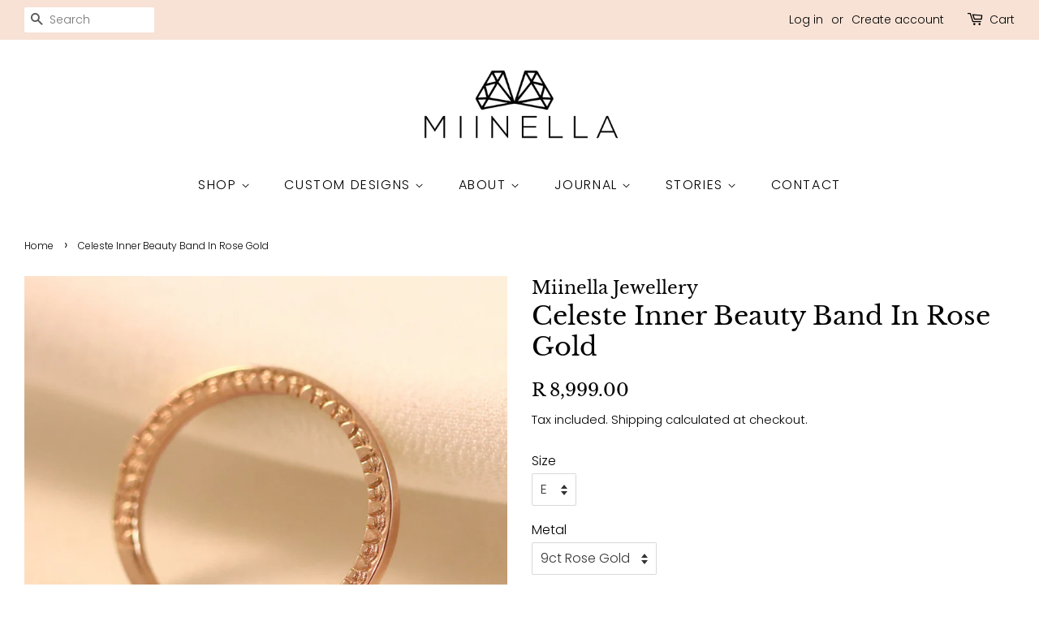

--- FILE ---
content_type: text/html; charset=utf-8
request_url: https://www.miinella.com/products/rose-gold-inner-beauty-band
body_size: 23559
content:
<!doctype html>
<html class="no-js">
<head>


<meta name="p:domain_verify" content="1d2ff0f55a1f97a16745c0ad0fcaad79"/>
  <meta name="facebook-domain-verification" content="0xibq6ynhoox04wq0vsaueb0ydzvdl" />
  <meta name="facebook-domain-verification" content="l5w76zkz572qxrp4nkbco37gb1pkjr" />
  <!-- Basic page needs ================================================== -->
  <meta charset="utf-8">
  <meta http-equiv="X-UA-Compatible" content="IE=edge,chrome=1">

  

  <!-- Title and description ================================================== -->
  <title>
  Celeste Inner Beauty Band In Rose Gold &ndash; Miinella Jewellery
  </title>

  
  <meta name="description" content="Our Rose Gold “Inner beauty” wedding band comes across as merely a plain band from the top, but it is secretly set with 21 x hidden diamonds in addition to intricately engraved rainbows on the side of the ring.The rainbows are a beautiful reminder of the fulfilment of the Lord&#39;s promises and that His word remains stead">
  

  <!-- Social meta ================================================== -->
  <!-- /snippets/social-meta-tags.liquid -->




<meta property="og:site_name" content="Miinella Jewellery">
<meta property="og:url" content="https://www.miinella.com/products/rose-gold-inner-beauty-band">
<meta property="og:title" content="Celeste Inner Beauty Band In Rose Gold">
<meta property="og:type" content="product">
<meta property="og:description" content="Our Rose Gold “Inner beauty” wedding band comes across as merely a plain band from the top, but it is secretly set with 21 x hidden diamonds in addition to intricately engraved rainbows on the side of the ring.The rainbows are a beautiful reminder of the fulfilment of the Lord&#39;s promises and that His word remains stead">

  <meta property="og:price:amount" content="8,999.00">
  <meta property="og:price:currency" content="ZAR">

<meta property="og:image" content="http://www.miinella.com/cdn/shop/products/IMG_5473nR_1200x1200.jpg?v=1654541960"><meta property="og:image" content="http://www.miinella.com/cdn/shop/products/image_bb67cb14-6d1c-4b56-81f5-f6ca68369c7c_1200x1200.png?v=1654541960"><meta property="og:image" content="http://www.miinella.com/cdn/shop/products/IMG_5476nR_1200x1200.jpg?v=1634850458">
<meta property="og:image:secure_url" content="https://www.miinella.com/cdn/shop/products/IMG_5473nR_1200x1200.jpg?v=1654541960"><meta property="og:image:secure_url" content="https://www.miinella.com/cdn/shop/products/image_bb67cb14-6d1c-4b56-81f5-f6ca68369c7c_1200x1200.png?v=1654541960"><meta property="og:image:secure_url" content="https://www.miinella.com/cdn/shop/products/IMG_5476nR_1200x1200.jpg?v=1634850458">


<meta name="twitter:card" content="summary_large_image">
<meta name="twitter:title" content="Celeste Inner Beauty Band In Rose Gold">
<meta name="twitter:description" content="Our Rose Gold “Inner beauty” wedding band comes across as merely a plain band from the top, but it is secretly set with 21 x hidden diamonds in addition to intricately engraved rainbows on the side of the ring.The rainbows are a beautiful reminder of the fulfilment of the Lord&#39;s promises and that His word remains stead">


  <!-- Helpers ================================================== -->
  <link rel="canonical" href="https://www.miinella.com/products/rose-gold-inner-beauty-band">
  <meta name="viewport" content="width=device-width,initial-scale=1">
  <meta name="theme-color" content="#000000">

  <!-- CSS ================================================== -->
  <link href="//www.miinella.com/cdn/shop/t/6/assets/timber.scss.css?v=61805859404996664071764053525" rel="stylesheet" type="text/css" media="all" />
  <link href="//www.miinella.com/cdn/shop/t/6/assets/theme.scss.css?v=181883465193781382191764053524" rel="stylesheet" type="text/css" media="all" />

  <script>
    window.theme = window.theme || {};

    var theme = {
      strings: {
        addToCart: "Add to Cart",
        soldOut: "Sold Out",
        unavailable: "Unavailable",
        zoomClose: "Close (Esc)",
        zoomPrev: "Previous (Left arrow key)",
        zoomNext: "Next (Right arrow key)",
        addressError: "Error looking up that address",
        addressNoResults: "No results for that address",
        addressQueryLimit: "You have exceeded the Google API usage limit. Consider upgrading to a \u003ca href=\"https:\/\/developers.google.com\/maps\/premium\/usage-limits\"\u003ePremium Plan\u003c\/a\u003e.",
        authError: "There was a problem authenticating your Google Maps API Key."
      },
      settings: {
        // Adding some settings to allow the editor to update correctly when they are changed
        enableWideLayout: true,
        typeAccentTransform: true,
        typeAccentSpacing: true,
        baseFontSize: '16px',
        headerBaseFontSize: '32px',
        accentFontSize: '16px'
      },
      variables: {
        mediaQueryMedium: 'screen and (max-width: 768px)',
        bpSmall: false
      },
      moneyFormat: "R {{amount}}"
    }

    document.documentElement.className = document.documentElement.className.replace('no-js', 'supports-js');
  </script>

  <!-- Header hook for plugins ================================================== -->
  <script>window.performance && window.performance.mark && window.performance.mark('shopify.content_for_header.start');</script><meta name="google-site-verification" content="dbp_VfB5a0BYdN4fl6EtU8dJSJuzsB61JwCprq3pQy4">
<meta name="google-site-verification" content="J-AGZlT7J9I1JzHiETqjqaZ6gpVa6rp8fvSatxLz5Ck">
<meta id="shopify-digital-wallet" name="shopify-digital-wallet" content="/2988572745/digital_wallets/dialog">
<meta name="shopify-checkout-api-token" content="81f5947ba3a3ece861ca7ee9b2eb378d">
<meta id="in-context-paypal-metadata" data-shop-id="2988572745" data-venmo-supported="false" data-environment="production" data-locale="en_US" data-paypal-v4="true" data-currency="ZAR">
<link rel="alternate" type="application/json+oembed" href="https://www.miinella.com/products/rose-gold-inner-beauty-band.oembed">
<script async="async" src="/checkouts/internal/preloads.js?locale=en-ZA"></script>
<script id="shopify-features" type="application/json">{"accessToken":"81f5947ba3a3ece861ca7ee9b2eb378d","betas":["rich-media-storefront-analytics"],"domain":"www.miinella.com","predictiveSearch":true,"shopId":2988572745,"locale":"en"}</script>
<script>var Shopify = Shopify || {};
Shopify.shop = "miinella-jewellery.myshopify.com";
Shopify.locale = "en";
Shopify.currency = {"active":"ZAR","rate":"1.0"};
Shopify.country = "ZA";
Shopify.theme = {"name":"Minimal","id":44270452809,"schema_name":"Minimal","schema_version":"10.1.1","theme_store_id":380,"role":"main"};
Shopify.theme.handle = "null";
Shopify.theme.style = {"id":null,"handle":null};
Shopify.cdnHost = "www.miinella.com/cdn";
Shopify.routes = Shopify.routes || {};
Shopify.routes.root = "/";</script>
<script type="module">!function(o){(o.Shopify=o.Shopify||{}).modules=!0}(window);</script>
<script>!function(o){function n(){var o=[];function n(){o.push(Array.prototype.slice.apply(arguments))}return n.q=o,n}var t=o.Shopify=o.Shopify||{};t.loadFeatures=n(),t.autoloadFeatures=n()}(window);</script>
<script id="shop-js-analytics" type="application/json">{"pageType":"product"}</script>
<script defer="defer" async type="module" src="//www.miinella.com/cdn/shopifycloud/shop-js/modules/v2/client.init-shop-cart-sync_DtuiiIyl.en.esm.js"></script>
<script defer="defer" async type="module" src="//www.miinella.com/cdn/shopifycloud/shop-js/modules/v2/chunk.common_CUHEfi5Q.esm.js"></script>
<script type="module">
  await import("//www.miinella.com/cdn/shopifycloud/shop-js/modules/v2/client.init-shop-cart-sync_DtuiiIyl.en.esm.js");
await import("//www.miinella.com/cdn/shopifycloud/shop-js/modules/v2/chunk.common_CUHEfi5Q.esm.js");

  window.Shopify.SignInWithShop?.initShopCartSync?.({"fedCMEnabled":true,"windoidEnabled":true});

</script>
<script>(function() {
  var isLoaded = false;
  function asyncLoad() {
    if (isLoaded) return;
    isLoaded = true;
    var urls = ["https:\/\/chimpstatic.com\/mcjs-connected\/js\/users\/41ebfe9cebea0f13fa7a1a9ad\/35a75e099d23b4271ade759f3.js?shop=miinella-jewellery.myshopify.com","\/\/www.powr.io\/powr.js?powr-token=miinella-jewellery.myshopify.com\u0026external-type=shopify\u0026shop=miinella-jewellery.myshopify.com","https:\/\/static.2-b.io\/se\/2022\/09\/loader.61f6e8.js?shop=miinella-jewellery.myshopify.com"];
    for (var i = 0; i < urls.length; i++) {
      var s = document.createElement('script');
      s.type = 'text/javascript';
      s.async = true;
      s.src = urls[i];
      var x = document.getElementsByTagName('script')[0];
      x.parentNode.insertBefore(s, x);
    }
  };
  if(window.attachEvent) {
    window.attachEvent('onload', asyncLoad);
  } else {
    window.addEventListener('load', asyncLoad, false);
  }
})();</script>
<script id="__st">var __st={"a":2988572745,"offset":7200,"reqid":"916ad395-2c72-48c5-b9c8-6c56981b3b07-1767349225","pageurl":"www.miinella.com\/products\/rose-gold-inner-beauty-band","u":"a1516e18ad1e","p":"product","rtyp":"product","rid":6591533350996};</script>
<script>window.ShopifyPaypalV4VisibilityTracking = true;</script>
<script id="captcha-bootstrap">!function(){'use strict';const t='contact',e='account',n='new_comment',o=[[t,t],['blogs',n],['comments',n],[t,'customer']],c=[[e,'customer_login'],[e,'guest_login'],[e,'recover_customer_password'],[e,'create_customer']],r=t=>t.map((([t,e])=>`form[action*='/${t}']:not([data-nocaptcha='true']) input[name='form_type'][value='${e}']`)).join(','),a=t=>()=>t?[...document.querySelectorAll(t)].map((t=>t.form)):[];function s(){const t=[...o],e=r(t);return a(e)}const i='password',u='form_key',d=['recaptcha-v3-token','g-recaptcha-response','h-captcha-response',i],f=()=>{try{return window.sessionStorage}catch{return}},m='__shopify_v',_=t=>t.elements[u];function p(t,e,n=!1){try{const o=window.sessionStorage,c=JSON.parse(o.getItem(e)),{data:r}=function(t){const{data:e,action:n}=t;return t[m]||n?{data:e,action:n}:{data:t,action:n}}(c);for(const[e,n]of Object.entries(r))t.elements[e]&&(t.elements[e].value=n);n&&o.removeItem(e)}catch(o){console.error('form repopulation failed',{error:o})}}const l='form_type',E='cptcha';function T(t){t.dataset[E]=!0}const w=window,h=w.document,L='Shopify',v='ce_forms',y='captcha';let A=!1;((t,e)=>{const n=(g='f06e6c50-85a8-45c8-87d0-21a2b65856fe',I='https://cdn.shopify.com/shopifycloud/storefront-forms-hcaptcha/ce_storefront_forms_captcha_hcaptcha.v1.5.2.iife.js',D={infoText:'Protected by hCaptcha',privacyText:'Privacy',termsText:'Terms'},(t,e,n)=>{const o=w[L][v],c=o.bindForm;if(c)return c(t,g,e,D).then(n);var r;o.q.push([[t,g,e,D],n]),r=I,A||(h.body.append(Object.assign(h.createElement('script'),{id:'captcha-provider',async:!0,src:r})),A=!0)});var g,I,D;w[L]=w[L]||{},w[L][v]=w[L][v]||{},w[L][v].q=[],w[L][y]=w[L][y]||{},w[L][y].protect=function(t,e){n(t,void 0,e),T(t)},Object.freeze(w[L][y]),function(t,e,n,w,h,L){const[v,y,A,g]=function(t,e,n){const i=e?o:[],u=t?c:[],d=[...i,...u],f=r(d),m=r(i),_=r(d.filter((([t,e])=>n.includes(e))));return[a(f),a(m),a(_),s()]}(w,h,L),I=t=>{const e=t.target;return e instanceof HTMLFormElement?e:e&&e.form},D=t=>v().includes(t);t.addEventListener('submit',(t=>{const e=I(t);if(!e)return;const n=D(e)&&!e.dataset.hcaptchaBound&&!e.dataset.recaptchaBound,o=_(e),c=g().includes(e)&&(!o||!o.value);(n||c)&&t.preventDefault(),c&&!n&&(function(t){try{if(!f())return;!function(t){const e=f();if(!e)return;const n=_(t);if(!n)return;const o=n.value;o&&e.removeItem(o)}(t);const e=Array.from(Array(32),(()=>Math.random().toString(36)[2])).join('');!function(t,e){_(t)||t.append(Object.assign(document.createElement('input'),{type:'hidden',name:u})),t.elements[u].value=e}(t,e),function(t,e){const n=f();if(!n)return;const o=[...t.querySelectorAll(`input[type='${i}']`)].map((({name:t})=>t)),c=[...d,...o],r={};for(const[a,s]of new FormData(t).entries())c.includes(a)||(r[a]=s);n.setItem(e,JSON.stringify({[m]:1,action:t.action,data:r}))}(t,e)}catch(e){console.error('failed to persist form',e)}}(e),e.submit())}));const S=(t,e)=>{t&&!t.dataset[E]&&(n(t,e.some((e=>e===t))),T(t))};for(const o of['focusin','change'])t.addEventListener(o,(t=>{const e=I(t);D(e)&&S(e,y())}));const B=e.get('form_key'),M=e.get(l),P=B&&M;t.addEventListener('DOMContentLoaded',(()=>{const t=y();if(P)for(const e of t)e.elements[l].value===M&&p(e,B);[...new Set([...A(),...v().filter((t=>'true'===t.dataset.shopifyCaptcha))])].forEach((e=>S(e,t)))}))}(h,new URLSearchParams(w.location.search),n,t,e,['guest_login'])})(!0,!0)}();</script>
<script integrity="sha256-4kQ18oKyAcykRKYeNunJcIwy7WH5gtpwJnB7kiuLZ1E=" data-source-attribution="shopify.loadfeatures" defer="defer" src="//www.miinella.com/cdn/shopifycloud/storefront/assets/storefront/load_feature-a0a9edcb.js" crossorigin="anonymous"></script>
<script data-source-attribution="shopify.dynamic_checkout.dynamic.init">var Shopify=Shopify||{};Shopify.PaymentButton=Shopify.PaymentButton||{isStorefrontPortableWallets:!0,init:function(){window.Shopify.PaymentButton.init=function(){};var t=document.createElement("script");t.src="https://www.miinella.com/cdn/shopifycloud/portable-wallets/latest/portable-wallets.en.js",t.type="module",document.head.appendChild(t)}};
</script>
<script data-source-attribution="shopify.dynamic_checkout.buyer_consent">
  function portableWalletsHideBuyerConsent(e){var t=document.getElementById("shopify-buyer-consent"),n=document.getElementById("shopify-subscription-policy-button");t&&n&&(t.classList.add("hidden"),t.setAttribute("aria-hidden","true"),n.removeEventListener("click",e))}function portableWalletsShowBuyerConsent(e){var t=document.getElementById("shopify-buyer-consent"),n=document.getElementById("shopify-subscription-policy-button");t&&n&&(t.classList.remove("hidden"),t.removeAttribute("aria-hidden"),n.addEventListener("click",e))}window.Shopify?.PaymentButton&&(window.Shopify.PaymentButton.hideBuyerConsent=portableWalletsHideBuyerConsent,window.Shopify.PaymentButton.showBuyerConsent=portableWalletsShowBuyerConsent);
</script>
<script>
  function portableWalletsCleanup(e){e&&e.src&&console.error("Failed to load portable wallets script "+e.src);var t=document.querySelectorAll("shopify-accelerated-checkout .shopify-payment-button__skeleton, shopify-accelerated-checkout-cart .wallet-cart-button__skeleton"),e=document.getElementById("shopify-buyer-consent");for(let e=0;e<t.length;e++)t[e].remove();e&&e.remove()}function portableWalletsNotLoadedAsModule(e){e instanceof ErrorEvent&&"string"==typeof e.message&&e.message.includes("import.meta")&&"string"==typeof e.filename&&e.filename.includes("portable-wallets")&&(window.removeEventListener("error",portableWalletsNotLoadedAsModule),window.Shopify.PaymentButton.failedToLoad=e,"loading"===document.readyState?document.addEventListener("DOMContentLoaded",window.Shopify.PaymentButton.init):window.Shopify.PaymentButton.init())}window.addEventListener("error",portableWalletsNotLoadedAsModule);
</script>

<script type="module" src="https://www.miinella.com/cdn/shopifycloud/portable-wallets/latest/portable-wallets.en.js" onError="portableWalletsCleanup(this)" crossorigin="anonymous"></script>
<script nomodule>
  document.addEventListener("DOMContentLoaded", portableWalletsCleanup);
</script>

<link id="shopify-accelerated-checkout-styles" rel="stylesheet" media="screen" href="https://www.miinella.com/cdn/shopifycloud/portable-wallets/latest/accelerated-checkout-backwards-compat.css" crossorigin="anonymous">
<style id="shopify-accelerated-checkout-cart">
        #shopify-buyer-consent {
  margin-top: 1em;
  display: inline-block;
  width: 100%;
}

#shopify-buyer-consent.hidden {
  display: none;
}

#shopify-subscription-policy-button {
  background: none;
  border: none;
  padding: 0;
  text-decoration: underline;
  font-size: inherit;
  cursor: pointer;
}

#shopify-subscription-policy-button::before {
  box-shadow: none;
}

      </style>

<script>window.performance && window.performance.mark && window.performance.mark('shopify.content_for_header.end');</script>

  <script src="//www.miinella.com/cdn/shop/t/6/assets/jquery-2.2.3.min.js?v=58211863146907186831552936848" type="text/javascript"></script>

  <script src="//www.miinella.com/cdn/shop/t/6/assets/lazysizes.min.js?v=177476512571513845041552936848" async="async"></script>

  
  

<!--Gem_Page_Header_Script-->
    


<!--End_Gem_Page_Header_Script-->



    

    
  
<link href="https://monorail-edge.shopifysvc.com" rel="dns-prefetch">
<script>(function(){if ("sendBeacon" in navigator && "performance" in window) {try {var session_token_from_headers = performance.getEntriesByType('navigation')[0].serverTiming.find(x => x.name == '_s').description;} catch {var session_token_from_headers = undefined;}var session_cookie_matches = document.cookie.match(/_shopify_s=([^;]*)/);var session_token_from_cookie = session_cookie_matches && session_cookie_matches.length === 2 ? session_cookie_matches[1] : "";var session_token = session_token_from_headers || session_token_from_cookie || "";function handle_abandonment_event(e) {var entries = performance.getEntries().filter(function(entry) {return /monorail-edge.shopifysvc.com/.test(entry.name);});if (!window.abandonment_tracked && entries.length === 0) {window.abandonment_tracked = true;var currentMs = Date.now();var navigation_start = performance.timing.navigationStart;var payload = {shop_id: 2988572745,url: window.location.href,navigation_start,duration: currentMs - navigation_start,session_token,page_type: "product"};window.navigator.sendBeacon("https://monorail-edge.shopifysvc.com/v1/produce", JSON.stringify({schema_id: "online_store_buyer_site_abandonment/1.1",payload: payload,metadata: {event_created_at_ms: currentMs,event_sent_at_ms: currentMs}}));}}window.addEventListener('pagehide', handle_abandonment_event);}}());</script>
<script id="web-pixels-manager-setup">(function e(e,d,r,n,o){if(void 0===o&&(o={}),!Boolean(null===(a=null===(i=window.Shopify)||void 0===i?void 0:i.analytics)||void 0===a?void 0:a.replayQueue)){var i,a;window.Shopify=window.Shopify||{};var t=window.Shopify;t.analytics=t.analytics||{};var s=t.analytics;s.replayQueue=[],s.publish=function(e,d,r){return s.replayQueue.push([e,d,r]),!0};try{self.performance.mark("wpm:start")}catch(e){}var l=function(){var e={modern:/Edge?\/(1{2}[4-9]|1[2-9]\d|[2-9]\d{2}|\d{4,})\.\d+(\.\d+|)|Firefox\/(1{2}[4-9]|1[2-9]\d|[2-9]\d{2}|\d{4,})\.\d+(\.\d+|)|Chrom(ium|e)\/(9{2}|\d{3,})\.\d+(\.\d+|)|(Maci|X1{2}).+ Version\/(15\.\d+|(1[6-9]|[2-9]\d|\d{3,})\.\d+)([,.]\d+|)( \(\w+\)|)( Mobile\/\w+|) Safari\/|Chrome.+OPR\/(9{2}|\d{3,})\.\d+\.\d+|(CPU[ +]OS|iPhone[ +]OS|CPU[ +]iPhone|CPU IPhone OS|CPU iPad OS)[ +]+(15[._]\d+|(1[6-9]|[2-9]\d|\d{3,})[._]\d+)([._]\d+|)|Android:?[ /-](13[3-9]|1[4-9]\d|[2-9]\d{2}|\d{4,})(\.\d+|)(\.\d+|)|Android.+Firefox\/(13[5-9]|1[4-9]\d|[2-9]\d{2}|\d{4,})\.\d+(\.\d+|)|Android.+Chrom(ium|e)\/(13[3-9]|1[4-9]\d|[2-9]\d{2}|\d{4,})\.\d+(\.\d+|)|SamsungBrowser\/([2-9]\d|\d{3,})\.\d+/,legacy:/Edge?\/(1[6-9]|[2-9]\d|\d{3,})\.\d+(\.\d+|)|Firefox\/(5[4-9]|[6-9]\d|\d{3,})\.\d+(\.\d+|)|Chrom(ium|e)\/(5[1-9]|[6-9]\d|\d{3,})\.\d+(\.\d+|)([\d.]+$|.*Safari\/(?![\d.]+ Edge\/[\d.]+$))|(Maci|X1{2}).+ Version\/(10\.\d+|(1[1-9]|[2-9]\d|\d{3,})\.\d+)([,.]\d+|)( \(\w+\)|)( Mobile\/\w+|) Safari\/|Chrome.+OPR\/(3[89]|[4-9]\d|\d{3,})\.\d+\.\d+|(CPU[ +]OS|iPhone[ +]OS|CPU[ +]iPhone|CPU IPhone OS|CPU iPad OS)[ +]+(10[._]\d+|(1[1-9]|[2-9]\d|\d{3,})[._]\d+)([._]\d+|)|Android:?[ /-](13[3-9]|1[4-9]\d|[2-9]\d{2}|\d{4,})(\.\d+|)(\.\d+|)|Mobile Safari.+OPR\/([89]\d|\d{3,})\.\d+\.\d+|Android.+Firefox\/(13[5-9]|1[4-9]\d|[2-9]\d{2}|\d{4,})\.\d+(\.\d+|)|Android.+Chrom(ium|e)\/(13[3-9]|1[4-9]\d|[2-9]\d{2}|\d{4,})\.\d+(\.\d+|)|Android.+(UC? ?Browser|UCWEB|U3)[ /]?(15\.([5-9]|\d{2,})|(1[6-9]|[2-9]\d|\d{3,})\.\d+)\.\d+|SamsungBrowser\/(5\.\d+|([6-9]|\d{2,})\.\d+)|Android.+MQ{2}Browser\/(14(\.(9|\d{2,})|)|(1[5-9]|[2-9]\d|\d{3,})(\.\d+|))(\.\d+|)|K[Aa][Ii]OS\/(3\.\d+|([4-9]|\d{2,})\.\d+)(\.\d+|)/},d=e.modern,r=e.legacy,n=navigator.userAgent;return n.match(d)?"modern":n.match(r)?"legacy":"unknown"}(),u="modern"===l?"modern":"legacy",c=(null!=n?n:{modern:"",legacy:""})[u],f=function(e){return[e.baseUrl,"/wpm","/b",e.hashVersion,"modern"===e.buildTarget?"m":"l",".js"].join("")}({baseUrl:d,hashVersion:r,buildTarget:u}),m=function(e){var d=e.version,r=e.bundleTarget,n=e.surface,o=e.pageUrl,i=e.monorailEndpoint;return{emit:function(e){var a=e.status,t=e.errorMsg,s=(new Date).getTime(),l=JSON.stringify({metadata:{event_sent_at_ms:s},events:[{schema_id:"web_pixels_manager_load/3.1",payload:{version:d,bundle_target:r,page_url:o,status:a,surface:n,error_msg:t},metadata:{event_created_at_ms:s}}]});if(!i)return console&&console.warn&&console.warn("[Web Pixels Manager] No Monorail endpoint provided, skipping logging."),!1;try{return self.navigator.sendBeacon.bind(self.navigator)(i,l)}catch(e){}var u=new XMLHttpRequest;try{return u.open("POST",i,!0),u.setRequestHeader("Content-Type","text/plain"),u.send(l),!0}catch(e){return console&&console.warn&&console.warn("[Web Pixels Manager] Got an unhandled error while logging to Monorail."),!1}}}}({version:r,bundleTarget:l,surface:e.surface,pageUrl:self.location.href,monorailEndpoint:e.monorailEndpoint});try{o.browserTarget=l,function(e){var d=e.src,r=e.async,n=void 0===r||r,o=e.onload,i=e.onerror,a=e.sri,t=e.scriptDataAttributes,s=void 0===t?{}:t,l=document.createElement("script"),u=document.querySelector("head"),c=document.querySelector("body");if(l.async=n,l.src=d,a&&(l.integrity=a,l.crossOrigin="anonymous"),s)for(var f in s)if(Object.prototype.hasOwnProperty.call(s,f))try{l.dataset[f]=s[f]}catch(e){}if(o&&l.addEventListener("load",o),i&&l.addEventListener("error",i),u)u.appendChild(l);else{if(!c)throw new Error("Did not find a head or body element to append the script");c.appendChild(l)}}({src:f,async:!0,onload:function(){if(!function(){var e,d;return Boolean(null===(d=null===(e=window.Shopify)||void 0===e?void 0:e.analytics)||void 0===d?void 0:d.initialized)}()){var d=window.webPixelsManager.init(e)||void 0;if(d){var r=window.Shopify.analytics;r.replayQueue.forEach((function(e){var r=e[0],n=e[1],o=e[2];d.publishCustomEvent(r,n,o)})),r.replayQueue=[],r.publish=d.publishCustomEvent,r.visitor=d.visitor,r.initialized=!0}}},onerror:function(){return m.emit({status:"failed",errorMsg:"".concat(f," has failed to load")})},sri:function(e){var d=/^sha384-[A-Za-z0-9+/=]+$/;return"string"==typeof e&&d.test(e)}(c)?c:"",scriptDataAttributes:o}),m.emit({status:"loading"})}catch(e){m.emit({status:"failed",errorMsg:(null==e?void 0:e.message)||"Unknown error"})}}})({shopId: 2988572745,storefrontBaseUrl: "https://www.miinella.com",extensionsBaseUrl: "https://extensions.shopifycdn.com/cdn/shopifycloud/web-pixels-manager",monorailEndpoint: "https://monorail-edge.shopifysvc.com/unstable/produce_batch",surface: "storefront-renderer",enabledBetaFlags: ["2dca8a86","a0d5f9d2"],webPixelsConfigList: [{"id":"867238184","configuration":"{\"config\":\"{\\\"pixel_id\\\":\\\"GT-WB29FV3\\\",\\\"target_country\\\":\\\"ZA\\\",\\\"gtag_events\\\":[{\\\"type\\\":\\\"purchase\\\",\\\"action_label\\\":\\\"MC-V6VXVDLQ6X\\\"},{\\\"type\\\":\\\"page_view\\\",\\\"action_label\\\":\\\"MC-V6VXVDLQ6X\\\"},{\\\"type\\\":\\\"view_item\\\",\\\"action_label\\\":\\\"MC-V6VXVDLQ6X\\\"}],\\\"enable_monitoring_mode\\\":false}\"}","eventPayloadVersion":"v1","runtimeContext":"OPEN","scriptVersion":"b2a88bafab3e21179ed38636efcd8a93","type":"APP","apiClientId":1780363,"privacyPurposes":[],"dataSharingAdjustments":{"protectedCustomerApprovalScopes":["read_customer_address","read_customer_email","read_customer_name","read_customer_personal_data","read_customer_phone"]}},{"id":"370901288","configuration":"{\"pixel_id\":\"763341105128823\",\"pixel_type\":\"facebook_pixel\",\"metaapp_system_user_token\":\"-\"}","eventPayloadVersion":"v1","runtimeContext":"OPEN","scriptVersion":"ca16bc87fe92b6042fbaa3acc2fbdaa6","type":"APP","apiClientId":2329312,"privacyPurposes":["ANALYTICS","MARKETING","SALE_OF_DATA"],"dataSharingAdjustments":{"protectedCustomerApprovalScopes":["read_customer_address","read_customer_email","read_customer_name","read_customer_personal_data","read_customer_phone"]}},{"id":"shopify-app-pixel","configuration":"{}","eventPayloadVersion":"v1","runtimeContext":"STRICT","scriptVersion":"0450","apiClientId":"shopify-pixel","type":"APP","privacyPurposes":["ANALYTICS","MARKETING"]},{"id":"shopify-custom-pixel","eventPayloadVersion":"v1","runtimeContext":"LAX","scriptVersion":"0450","apiClientId":"shopify-pixel","type":"CUSTOM","privacyPurposes":["ANALYTICS","MARKETING"]}],isMerchantRequest: false,initData: {"shop":{"name":"Miinella Jewellery","paymentSettings":{"currencyCode":"ZAR"},"myshopifyDomain":"miinella-jewellery.myshopify.com","countryCode":"ZA","storefrontUrl":"https:\/\/www.miinella.com"},"customer":null,"cart":null,"checkout":null,"productVariants":[{"price":{"amount":8999.0,"currencyCode":"ZAR"},"product":{"title":"Celeste Inner Beauty Band In Rose Gold","vendor":"Miinella Jewellery","id":"6591533350996","untranslatedTitle":"Celeste Inner Beauty Band In Rose Gold","url":"\/products\/rose-gold-inner-beauty-band","type":"Ring"},"id":"39353526681684","image":{"src":"\/\/www.miinella.com\/cdn\/shop\/products\/IMG_5473nR.jpg?v=1654541960"},"sku":"","title":"E \/ 9ct Rose Gold","untranslatedTitle":"E \/ 9ct Rose Gold"},{"price":{"amount":9299.0,"currencyCode":"ZAR"},"product":{"title":"Celeste Inner Beauty Band In Rose Gold","vendor":"Miinella Jewellery","id":"6591533350996","untranslatedTitle":"Celeste Inner Beauty Band In Rose Gold","url":"\/products\/rose-gold-inner-beauty-band","type":"Ring"},"id":"39353526714452","image":{"src":"\/\/www.miinella.com\/cdn\/shop\/products\/IMG_5473nR.jpg?v=1654541960"},"sku":"","title":"E \/ 18ct Rose Gold","untranslatedTitle":"E \/ 18ct Rose Gold"},{"price":{"amount":8999.0,"currencyCode":"ZAR"},"product":{"title":"Celeste Inner Beauty Band In Rose Gold","vendor":"Miinella Jewellery","id":"6591533350996","untranslatedTitle":"Celeste Inner Beauty Band In Rose Gold","url":"\/products\/rose-gold-inner-beauty-band","type":"Ring"},"id":"39353526747220","image":{"src":"\/\/www.miinella.com\/cdn\/shop\/products\/IMG_5473nR.jpg?v=1654541960"},"sku":"","title":"F \/ 9ct Rose Gold","untranslatedTitle":"F \/ 9ct Rose Gold"},{"price":{"amount":9299.0,"currencyCode":"ZAR"},"product":{"title":"Celeste Inner Beauty Band In Rose Gold","vendor":"Miinella Jewellery","id":"6591533350996","untranslatedTitle":"Celeste Inner Beauty Band In Rose Gold","url":"\/products\/rose-gold-inner-beauty-band","type":"Ring"},"id":"39353526779988","image":{"src":"\/\/www.miinella.com\/cdn\/shop\/products\/IMG_5473nR.jpg?v=1654541960"},"sku":"","title":"F \/ 18ct Rose Gold","untranslatedTitle":"F \/ 18ct Rose Gold"},{"price":{"amount":8999.0,"currencyCode":"ZAR"},"product":{"title":"Celeste Inner Beauty Band In Rose Gold","vendor":"Miinella Jewellery","id":"6591533350996","untranslatedTitle":"Celeste Inner Beauty Band In Rose Gold","url":"\/products\/rose-gold-inner-beauty-band","type":"Ring"},"id":"39353526812756","image":{"src":"\/\/www.miinella.com\/cdn\/shop\/products\/IMG_5473nR.jpg?v=1654541960"},"sku":"","title":"G \/ 9ct Rose Gold","untranslatedTitle":"G \/ 9ct Rose Gold"},{"price":{"amount":9299.0,"currencyCode":"ZAR"},"product":{"title":"Celeste Inner Beauty Band In Rose Gold","vendor":"Miinella Jewellery","id":"6591533350996","untranslatedTitle":"Celeste Inner Beauty Band In Rose Gold","url":"\/products\/rose-gold-inner-beauty-band","type":"Ring"},"id":"39353526845524","image":{"src":"\/\/www.miinella.com\/cdn\/shop\/products\/IMG_5473nR.jpg?v=1654541960"},"sku":"","title":"G \/ 18ct Rose Gold","untranslatedTitle":"G \/ 18ct Rose Gold"},{"price":{"amount":8999.0,"currencyCode":"ZAR"},"product":{"title":"Celeste Inner Beauty Band In Rose Gold","vendor":"Miinella Jewellery","id":"6591533350996","untranslatedTitle":"Celeste Inner Beauty Band In Rose Gold","url":"\/products\/rose-gold-inner-beauty-band","type":"Ring"},"id":"39353526878292","image":{"src":"\/\/www.miinella.com\/cdn\/shop\/products\/IMG_5473nR.jpg?v=1654541960"},"sku":"","title":"H \/ 9ct Rose Gold","untranslatedTitle":"H \/ 9ct Rose Gold"},{"price":{"amount":9299.0,"currencyCode":"ZAR"},"product":{"title":"Celeste Inner Beauty Band In Rose Gold","vendor":"Miinella Jewellery","id":"6591533350996","untranslatedTitle":"Celeste Inner Beauty Band In Rose Gold","url":"\/products\/rose-gold-inner-beauty-band","type":"Ring"},"id":"39353526911060","image":{"src":"\/\/www.miinella.com\/cdn\/shop\/products\/IMG_5473nR.jpg?v=1654541960"},"sku":"","title":"H \/ 18ct Rose Gold","untranslatedTitle":"H \/ 18ct Rose Gold"},{"price":{"amount":8999.0,"currencyCode":"ZAR"},"product":{"title":"Celeste Inner Beauty Band In Rose Gold","vendor":"Miinella Jewellery","id":"6591533350996","untranslatedTitle":"Celeste Inner Beauty Band In Rose Gold","url":"\/products\/rose-gold-inner-beauty-band","type":"Ring"},"id":"39353526943828","image":{"src":"\/\/www.miinella.com\/cdn\/shop\/products\/IMG_5473nR.jpg?v=1654541960"},"sku":"","title":"I \/ 9ct Rose Gold","untranslatedTitle":"I \/ 9ct Rose Gold"},{"price":{"amount":9299.0,"currencyCode":"ZAR"},"product":{"title":"Celeste Inner Beauty Band In Rose Gold","vendor":"Miinella Jewellery","id":"6591533350996","untranslatedTitle":"Celeste Inner Beauty Band In Rose Gold","url":"\/products\/rose-gold-inner-beauty-band","type":"Ring"},"id":"39353526976596","image":{"src":"\/\/www.miinella.com\/cdn\/shop\/products\/IMG_5473nR.jpg?v=1654541960"},"sku":"","title":"I \/ 18ct Rose Gold","untranslatedTitle":"I \/ 18ct Rose Gold"},{"price":{"amount":8999.0,"currencyCode":"ZAR"},"product":{"title":"Celeste Inner Beauty Band In Rose Gold","vendor":"Miinella Jewellery","id":"6591533350996","untranslatedTitle":"Celeste Inner Beauty Band In Rose Gold","url":"\/products\/rose-gold-inner-beauty-band","type":"Ring"},"id":"39353527009364","image":{"src":"\/\/www.miinella.com\/cdn\/shop\/products\/IMG_5473nR.jpg?v=1654541960"},"sku":"","title":"J \/ 9ct Rose Gold","untranslatedTitle":"J \/ 9ct Rose Gold"},{"price":{"amount":9749.0,"currencyCode":"ZAR"},"product":{"title":"Celeste Inner Beauty Band In Rose Gold","vendor":"Miinella Jewellery","id":"6591533350996","untranslatedTitle":"Celeste Inner Beauty Band In Rose Gold","url":"\/products\/rose-gold-inner-beauty-band","type":"Ring"},"id":"39353527042132","image":{"src":"\/\/www.miinella.com\/cdn\/shop\/products\/IMG_5473nR.jpg?v=1654541960"},"sku":"","title":"J \/ 18ct Rose Gold","untranslatedTitle":"J \/ 18ct Rose Gold"},{"price":{"amount":8999.0,"currencyCode":"ZAR"},"product":{"title":"Celeste Inner Beauty Band In Rose Gold","vendor":"Miinella Jewellery","id":"6591533350996","untranslatedTitle":"Celeste Inner Beauty Band In Rose Gold","url":"\/products\/rose-gold-inner-beauty-band","type":"Ring"},"id":"39353527074900","image":{"src":"\/\/www.miinella.com\/cdn\/shop\/products\/IMG_5473nR.jpg?v=1654541960"},"sku":"","title":"K \/ 9ct Rose Gold","untranslatedTitle":"K \/ 9ct Rose Gold"},{"price":{"amount":9749.0,"currencyCode":"ZAR"},"product":{"title":"Celeste Inner Beauty Band In Rose Gold","vendor":"Miinella Jewellery","id":"6591533350996","untranslatedTitle":"Celeste Inner Beauty Band In Rose Gold","url":"\/products\/rose-gold-inner-beauty-band","type":"Ring"},"id":"39353527107668","image":{"src":"\/\/www.miinella.com\/cdn\/shop\/products\/IMG_5473nR.jpg?v=1654541960"},"sku":"","title":"K \/ 18ct Rose Gold","untranslatedTitle":"K \/ 18ct Rose Gold"},{"price":{"amount":8999.0,"currencyCode":"ZAR"},"product":{"title":"Celeste Inner Beauty Band In Rose Gold","vendor":"Miinella Jewellery","id":"6591533350996","untranslatedTitle":"Celeste Inner Beauty Band In Rose Gold","url":"\/products\/rose-gold-inner-beauty-band","type":"Ring"},"id":"39353527140436","image":{"src":"\/\/www.miinella.com\/cdn\/shop\/products\/IMG_5473nR.jpg?v=1654541960"},"sku":"","title":"L \/ 9ct Rose Gold","untranslatedTitle":"L \/ 9ct Rose Gold"},{"price":{"amount":9749.0,"currencyCode":"ZAR"},"product":{"title":"Celeste Inner Beauty Band In Rose Gold","vendor":"Miinella Jewellery","id":"6591533350996","untranslatedTitle":"Celeste Inner Beauty Band In Rose Gold","url":"\/products\/rose-gold-inner-beauty-band","type":"Ring"},"id":"39353527173204","image":{"src":"\/\/www.miinella.com\/cdn\/shop\/products\/IMG_5473nR.jpg?v=1654541960"},"sku":"","title":"L \/ 18ct Rose Gold","untranslatedTitle":"L \/ 18ct Rose Gold"},{"price":{"amount":8999.0,"currencyCode":"ZAR"},"product":{"title":"Celeste Inner Beauty Band In Rose Gold","vendor":"Miinella Jewellery","id":"6591533350996","untranslatedTitle":"Celeste Inner Beauty Band In Rose Gold","url":"\/products\/rose-gold-inner-beauty-band","type":"Ring"},"id":"39353527205972","image":{"src":"\/\/www.miinella.com\/cdn\/shop\/products\/IMG_5473nR.jpg?v=1654541960"},"sku":"","title":"M \/ 9ct Rose Gold","untranslatedTitle":"M \/ 9ct Rose Gold"},{"price":{"amount":10199.0,"currencyCode":"ZAR"},"product":{"title":"Celeste Inner Beauty Band In Rose Gold","vendor":"Miinella Jewellery","id":"6591533350996","untranslatedTitle":"Celeste Inner Beauty Band In Rose Gold","url":"\/products\/rose-gold-inner-beauty-band","type":"Ring"},"id":"39353527238740","image":{"src":"\/\/www.miinella.com\/cdn\/shop\/products\/IMG_5473nR.jpg?v=1654541960"},"sku":"","title":"M \/ 18ct Rose Gold","untranslatedTitle":"M \/ 18ct Rose Gold"},{"price":{"amount":8999.0,"currencyCode":"ZAR"},"product":{"title":"Celeste Inner Beauty Band In Rose Gold","vendor":"Miinella Jewellery","id":"6591533350996","untranslatedTitle":"Celeste Inner Beauty Band In Rose Gold","url":"\/products\/rose-gold-inner-beauty-band","type":"Ring"},"id":"39353527271508","image":{"src":"\/\/www.miinella.com\/cdn\/shop\/products\/IMG_5473nR.jpg?v=1654541960"},"sku":"","title":"N \/ 9ct Rose Gold","untranslatedTitle":"N \/ 9ct Rose Gold"},{"price":{"amount":10199.0,"currencyCode":"ZAR"},"product":{"title":"Celeste Inner Beauty Band In Rose Gold","vendor":"Miinella Jewellery","id":"6591533350996","untranslatedTitle":"Celeste Inner Beauty Band In Rose Gold","url":"\/products\/rose-gold-inner-beauty-band","type":"Ring"},"id":"39353527304276","image":{"src":"\/\/www.miinella.com\/cdn\/shop\/products\/IMG_5473nR.jpg?v=1654541960"},"sku":"","title":"N \/ 18ct Rose Gold","untranslatedTitle":"N \/ 18ct Rose Gold"},{"price":{"amount":8999.0,"currencyCode":"ZAR"},"product":{"title":"Celeste Inner Beauty Band In Rose Gold","vendor":"Miinella Jewellery","id":"6591533350996","untranslatedTitle":"Celeste Inner Beauty Band In Rose Gold","url":"\/products\/rose-gold-inner-beauty-band","type":"Ring"},"id":"39353527337044","image":{"src":"\/\/www.miinella.com\/cdn\/shop\/products\/IMG_5473nR.jpg?v=1654541960"},"sku":"","title":"O \/ 9ct Rose Gold","untranslatedTitle":"O \/ 9ct Rose Gold"},{"price":{"amount":10199.0,"currencyCode":"ZAR"},"product":{"title":"Celeste Inner Beauty Band In Rose Gold","vendor":"Miinella Jewellery","id":"6591533350996","untranslatedTitle":"Celeste Inner Beauty Band In Rose Gold","url":"\/products\/rose-gold-inner-beauty-band","type":"Ring"},"id":"39353527369812","image":{"src":"\/\/www.miinella.com\/cdn\/shop\/products\/IMG_5473nR.jpg?v=1654541960"},"sku":"","title":"O \/ 18ct Rose Gold","untranslatedTitle":"O \/ 18ct Rose Gold"},{"price":{"amount":8999.0,"currencyCode":"ZAR"},"product":{"title":"Celeste Inner Beauty Band In Rose Gold","vendor":"Miinella Jewellery","id":"6591533350996","untranslatedTitle":"Celeste Inner Beauty Band In Rose Gold","url":"\/products\/rose-gold-inner-beauty-band","type":"Ring"},"id":"39353527402580","image":{"src":"\/\/www.miinella.com\/cdn\/shop\/products\/IMG_5473nR.jpg?v=1654541960"},"sku":"","title":"P \/ 9ct Rose Gold","untranslatedTitle":"P \/ 9ct Rose Gold"},{"price":{"amount":10649.0,"currencyCode":"ZAR"},"product":{"title":"Celeste Inner Beauty Band In Rose Gold","vendor":"Miinella Jewellery","id":"6591533350996","untranslatedTitle":"Celeste Inner Beauty Band In Rose Gold","url":"\/products\/rose-gold-inner-beauty-band","type":"Ring"},"id":"39353527435348","image":{"src":"\/\/www.miinella.com\/cdn\/shop\/products\/IMG_5473nR.jpg?v=1654541960"},"sku":"","title":"P \/ 18ct Rose Gold","untranslatedTitle":"P \/ 18ct Rose Gold"},{"price":{"amount":8999.0,"currencyCode":"ZAR"},"product":{"title":"Celeste Inner Beauty Band In Rose Gold","vendor":"Miinella Jewellery","id":"6591533350996","untranslatedTitle":"Celeste Inner Beauty Band In Rose Gold","url":"\/products\/rose-gold-inner-beauty-band","type":"Ring"},"id":"39353527468116","image":{"src":"\/\/www.miinella.com\/cdn\/shop\/products\/IMG_5473nR.jpg?v=1654541960"},"sku":"","title":"Q \/ 9ct Rose Gold","untranslatedTitle":"Q \/ 9ct Rose Gold"},{"price":{"amount":10649.0,"currencyCode":"ZAR"},"product":{"title":"Celeste Inner Beauty Band In Rose Gold","vendor":"Miinella Jewellery","id":"6591533350996","untranslatedTitle":"Celeste Inner Beauty Band In Rose Gold","url":"\/products\/rose-gold-inner-beauty-band","type":"Ring"},"id":"39353527500884","image":{"src":"\/\/www.miinella.com\/cdn\/shop\/products\/IMG_5473nR.jpg?v=1654541960"},"sku":"","title":"Q \/ 18ct Rose Gold","untranslatedTitle":"Q \/ 18ct Rose Gold"},{"price":{"amount":8999.0,"currencyCode":"ZAR"},"product":{"title":"Celeste Inner Beauty Band In Rose Gold","vendor":"Miinella Jewellery","id":"6591533350996","untranslatedTitle":"Celeste Inner Beauty Band In Rose Gold","url":"\/products\/rose-gold-inner-beauty-band","type":"Ring"},"id":"39353527533652","image":{"src":"\/\/www.miinella.com\/cdn\/shop\/products\/IMG_5473nR.jpg?v=1654541960"},"sku":"","title":"R \/ 9ct Rose Gold","untranslatedTitle":"R \/ 9ct Rose Gold"},{"price":{"amount":11099.0,"currencyCode":"ZAR"},"product":{"title":"Celeste Inner Beauty Band In Rose Gold","vendor":"Miinella Jewellery","id":"6591533350996","untranslatedTitle":"Celeste Inner Beauty Band In Rose Gold","url":"\/products\/rose-gold-inner-beauty-band","type":"Ring"},"id":"39353527566420","image":{"src":"\/\/www.miinella.com\/cdn\/shop\/products\/IMG_5473nR.jpg?v=1654541960"},"sku":"","title":"R \/ 18ct Rose Gold","untranslatedTitle":"R \/ 18ct Rose Gold"},{"price":{"amount":8999.0,"currencyCode":"ZAR"},"product":{"title":"Celeste Inner Beauty Band In Rose Gold","vendor":"Miinella Jewellery","id":"6591533350996","untranslatedTitle":"Celeste Inner Beauty Band In Rose Gold","url":"\/products\/rose-gold-inner-beauty-band","type":"Ring"},"id":"39353527599188","image":{"src":"\/\/www.miinella.com\/cdn\/shop\/products\/IMG_5473nR.jpg?v=1654541960"},"sku":"","title":"S \/ 9ct Rose Gold","untranslatedTitle":"S \/ 9ct Rose Gold"},{"price":{"amount":11099.0,"currencyCode":"ZAR"},"product":{"title":"Celeste Inner Beauty Band In Rose Gold","vendor":"Miinella Jewellery","id":"6591533350996","untranslatedTitle":"Celeste Inner Beauty Band In Rose Gold","url":"\/products\/rose-gold-inner-beauty-band","type":"Ring"},"id":"39353527631956","image":{"src":"\/\/www.miinella.com\/cdn\/shop\/products\/IMG_5473nR.jpg?v=1654541960"},"sku":"","title":"S \/ 18ct Rose Gold","untranslatedTitle":"S \/ 18ct Rose Gold"},{"price":{"amount":8999.0,"currencyCode":"ZAR"},"product":{"title":"Celeste Inner Beauty Band In Rose Gold","vendor":"Miinella Jewellery","id":"6591533350996","untranslatedTitle":"Celeste Inner Beauty Band In Rose Gold","url":"\/products\/rose-gold-inner-beauty-band","type":"Ring"},"id":"39353527664724","image":{"src":"\/\/www.miinella.com\/cdn\/shop\/products\/IMG_5473nR.jpg?v=1654541960"},"sku":"","title":"T \/ 9ct Rose Gold","untranslatedTitle":"T \/ 9ct Rose Gold"},{"price":{"amount":11099.0,"currencyCode":"ZAR"},"product":{"title":"Celeste Inner Beauty Band In Rose Gold","vendor":"Miinella Jewellery","id":"6591533350996","untranslatedTitle":"Celeste Inner Beauty Band In Rose Gold","url":"\/products\/rose-gold-inner-beauty-band","type":"Ring"},"id":"39353527697492","image":{"src":"\/\/www.miinella.com\/cdn\/shop\/products\/IMG_5473nR.jpg?v=1654541960"},"sku":"","title":"T \/ 18ct Rose Gold","untranslatedTitle":"T \/ 18ct Rose Gold"},{"price":{"amount":8999.0,"currencyCode":"ZAR"},"product":{"title":"Celeste Inner Beauty Band In Rose Gold","vendor":"Miinella Jewellery","id":"6591533350996","untranslatedTitle":"Celeste Inner Beauty Band In Rose Gold","url":"\/products\/rose-gold-inner-beauty-band","type":"Ring"},"id":"39353527730260","image":{"src":"\/\/www.miinella.com\/cdn\/shop\/products\/IMG_5473nR.jpg?v=1654541960"},"sku":"","title":"U \/ 9ct Rose Gold","untranslatedTitle":"U \/ 9ct Rose Gold"},{"price":{"amount":11099.0,"currencyCode":"ZAR"},"product":{"title":"Celeste Inner Beauty Band In Rose Gold","vendor":"Miinella Jewellery","id":"6591533350996","untranslatedTitle":"Celeste Inner Beauty Band In Rose Gold","url":"\/products\/rose-gold-inner-beauty-band","type":"Ring"},"id":"39353527763028","image":{"src":"\/\/www.miinella.com\/cdn\/shop\/products\/IMG_5473nR.jpg?v=1654541960"},"sku":"","title":"U \/ 18ct Rose Gold","untranslatedTitle":"U \/ 18ct Rose Gold"},{"price":{"amount":8999.0,"currencyCode":"ZAR"},"product":{"title":"Celeste Inner Beauty Band In Rose Gold","vendor":"Miinella Jewellery","id":"6591533350996","untranslatedTitle":"Celeste Inner Beauty Band In Rose Gold","url":"\/products\/rose-gold-inner-beauty-band","type":"Ring"},"id":"39353527795796","image":{"src":"\/\/www.miinella.com\/cdn\/shop\/products\/IMG_5473nR.jpg?v=1654541960"},"sku":"","title":"V \/ 9ct Rose Gold","untranslatedTitle":"V \/ 9ct Rose Gold"},{"price":{"amount":11099.0,"currencyCode":"ZAR"},"product":{"title":"Celeste Inner Beauty Band In Rose Gold","vendor":"Miinella Jewellery","id":"6591533350996","untranslatedTitle":"Celeste Inner Beauty Band In Rose Gold","url":"\/products\/rose-gold-inner-beauty-band","type":"Ring"},"id":"39353527828564","image":{"src":"\/\/www.miinella.com\/cdn\/shop\/products\/IMG_5473nR.jpg?v=1654541960"},"sku":"","title":"V \/ 18ct Rose Gold","untranslatedTitle":"V \/ 18ct Rose Gold"},{"price":{"amount":8999.0,"currencyCode":"ZAR"},"product":{"title":"Celeste Inner Beauty Band In Rose Gold","vendor":"Miinella Jewellery","id":"6591533350996","untranslatedTitle":"Celeste Inner Beauty Band In Rose Gold","url":"\/products\/rose-gold-inner-beauty-band","type":"Ring"},"id":"39353527861332","image":{"src":"\/\/www.miinella.com\/cdn\/shop\/products\/IMG_5473nR.jpg?v=1654541960"},"sku":"","title":"W \/ 9ct Rose Gold","untranslatedTitle":"W \/ 9ct Rose Gold"},{"price":{"amount":11099.0,"currencyCode":"ZAR"},"product":{"title":"Celeste Inner Beauty Band In Rose Gold","vendor":"Miinella Jewellery","id":"6591533350996","untranslatedTitle":"Celeste Inner Beauty Band In Rose Gold","url":"\/products\/rose-gold-inner-beauty-band","type":"Ring"},"id":"39353527894100","image":{"src":"\/\/www.miinella.com\/cdn\/shop\/products\/IMG_5473nR.jpg?v=1654541960"},"sku":"","title":"W \/ 18ct Rose Gold","untranslatedTitle":"W \/ 18ct Rose Gold"}],"purchasingCompany":null},},"https://www.miinella.com/cdn","da62cc92w68dfea28pcf9825a4m392e00d0",{"modern":"","legacy":""},{"shopId":"2988572745","storefrontBaseUrl":"https:\/\/www.miinella.com","extensionBaseUrl":"https:\/\/extensions.shopifycdn.com\/cdn\/shopifycloud\/web-pixels-manager","surface":"storefront-renderer","enabledBetaFlags":"[\"2dca8a86\", \"a0d5f9d2\"]","isMerchantRequest":"false","hashVersion":"da62cc92w68dfea28pcf9825a4m392e00d0","publish":"custom","events":"[[\"page_viewed\",{}],[\"product_viewed\",{\"productVariant\":{\"price\":{\"amount\":8999.0,\"currencyCode\":\"ZAR\"},\"product\":{\"title\":\"Celeste Inner Beauty Band In Rose Gold\",\"vendor\":\"Miinella Jewellery\",\"id\":\"6591533350996\",\"untranslatedTitle\":\"Celeste Inner Beauty Band In Rose Gold\",\"url\":\"\/products\/rose-gold-inner-beauty-band\",\"type\":\"Ring\"},\"id\":\"39353526681684\",\"image\":{\"src\":\"\/\/www.miinella.com\/cdn\/shop\/products\/IMG_5473nR.jpg?v=1654541960\"},\"sku\":\"\",\"title\":\"E \/ 9ct Rose Gold\",\"untranslatedTitle\":\"E \/ 9ct Rose Gold\"}}]]"});</script><script>
  window.ShopifyAnalytics = window.ShopifyAnalytics || {};
  window.ShopifyAnalytics.meta = window.ShopifyAnalytics.meta || {};
  window.ShopifyAnalytics.meta.currency = 'ZAR';
  var meta = {"product":{"id":6591533350996,"gid":"gid:\/\/shopify\/Product\/6591533350996","vendor":"Miinella Jewellery","type":"Ring","handle":"rose-gold-inner-beauty-band","variants":[{"id":39353526681684,"price":899900,"name":"Celeste Inner Beauty Band In Rose Gold - E \/ 9ct Rose Gold","public_title":"E \/ 9ct Rose Gold","sku":""},{"id":39353526714452,"price":929900,"name":"Celeste Inner Beauty Band In Rose Gold - E \/ 18ct Rose Gold","public_title":"E \/ 18ct Rose Gold","sku":""},{"id":39353526747220,"price":899900,"name":"Celeste Inner Beauty Band In Rose Gold - F \/ 9ct Rose Gold","public_title":"F \/ 9ct Rose Gold","sku":""},{"id":39353526779988,"price":929900,"name":"Celeste Inner Beauty Band In Rose Gold - F \/ 18ct Rose Gold","public_title":"F \/ 18ct Rose Gold","sku":""},{"id":39353526812756,"price":899900,"name":"Celeste Inner Beauty Band In Rose Gold - G \/ 9ct Rose Gold","public_title":"G \/ 9ct Rose Gold","sku":""},{"id":39353526845524,"price":929900,"name":"Celeste Inner Beauty Band In Rose Gold - G \/ 18ct Rose Gold","public_title":"G \/ 18ct Rose Gold","sku":""},{"id":39353526878292,"price":899900,"name":"Celeste Inner Beauty Band In Rose Gold - H \/ 9ct Rose Gold","public_title":"H \/ 9ct Rose Gold","sku":""},{"id":39353526911060,"price":929900,"name":"Celeste Inner Beauty Band In Rose Gold - H \/ 18ct Rose Gold","public_title":"H \/ 18ct Rose Gold","sku":""},{"id":39353526943828,"price":899900,"name":"Celeste Inner Beauty Band In Rose Gold - I \/ 9ct Rose Gold","public_title":"I \/ 9ct Rose Gold","sku":""},{"id":39353526976596,"price":929900,"name":"Celeste Inner Beauty Band In Rose Gold - I \/ 18ct Rose Gold","public_title":"I \/ 18ct Rose Gold","sku":""},{"id":39353527009364,"price":899900,"name":"Celeste Inner Beauty Band In Rose Gold - J \/ 9ct Rose Gold","public_title":"J \/ 9ct Rose Gold","sku":""},{"id":39353527042132,"price":974900,"name":"Celeste Inner Beauty Band In Rose Gold - J \/ 18ct Rose Gold","public_title":"J \/ 18ct Rose Gold","sku":""},{"id":39353527074900,"price":899900,"name":"Celeste Inner Beauty Band In Rose Gold - K \/ 9ct Rose Gold","public_title":"K \/ 9ct Rose Gold","sku":""},{"id":39353527107668,"price":974900,"name":"Celeste Inner Beauty Band In Rose Gold - K \/ 18ct Rose Gold","public_title":"K \/ 18ct Rose Gold","sku":""},{"id":39353527140436,"price":899900,"name":"Celeste Inner Beauty Band In Rose Gold - L \/ 9ct Rose Gold","public_title":"L \/ 9ct Rose Gold","sku":""},{"id":39353527173204,"price":974900,"name":"Celeste Inner Beauty Band In Rose Gold - L \/ 18ct Rose Gold","public_title":"L \/ 18ct Rose Gold","sku":""},{"id":39353527205972,"price":899900,"name":"Celeste Inner Beauty Band In Rose Gold - M \/ 9ct Rose Gold","public_title":"M \/ 9ct Rose Gold","sku":""},{"id":39353527238740,"price":1019900,"name":"Celeste Inner Beauty Band In Rose Gold - M \/ 18ct Rose Gold","public_title":"M \/ 18ct Rose Gold","sku":""},{"id":39353527271508,"price":899900,"name":"Celeste Inner Beauty Band In Rose Gold - N \/ 9ct Rose Gold","public_title":"N \/ 9ct Rose Gold","sku":""},{"id":39353527304276,"price":1019900,"name":"Celeste Inner Beauty Band In Rose Gold - N \/ 18ct Rose Gold","public_title":"N \/ 18ct Rose Gold","sku":""},{"id":39353527337044,"price":899900,"name":"Celeste Inner Beauty Band In Rose Gold - O \/ 9ct Rose Gold","public_title":"O \/ 9ct Rose Gold","sku":""},{"id":39353527369812,"price":1019900,"name":"Celeste Inner Beauty Band In Rose Gold - O \/ 18ct Rose Gold","public_title":"O \/ 18ct Rose Gold","sku":""},{"id":39353527402580,"price":899900,"name":"Celeste Inner Beauty Band In Rose Gold - P \/ 9ct Rose Gold","public_title":"P \/ 9ct Rose Gold","sku":""},{"id":39353527435348,"price":1064900,"name":"Celeste Inner Beauty Band In Rose Gold - P \/ 18ct Rose Gold","public_title":"P \/ 18ct Rose Gold","sku":""},{"id":39353527468116,"price":899900,"name":"Celeste Inner Beauty Band In Rose Gold - Q \/ 9ct Rose Gold","public_title":"Q \/ 9ct Rose Gold","sku":""},{"id":39353527500884,"price":1064900,"name":"Celeste Inner Beauty Band In Rose Gold - Q \/ 18ct Rose Gold","public_title":"Q \/ 18ct Rose Gold","sku":""},{"id":39353527533652,"price":899900,"name":"Celeste Inner Beauty Band In Rose Gold - R \/ 9ct Rose Gold","public_title":"R \/ 9ct Rose Gold","sku":""},{"id":39353527566420,"price":1109900,"name":"Celeste Inner Beauty Band In Rose Gold - R \/ 18ct Rose Gold","public_title":"R \/ 18ct Rose Gold","sku":""},{"id":39353527599188,"price":899900,"name":"Celeste Inner Beauty Band In Rose Gold - S \/ 9ct Rose Gold","public_title":"S \/ 9ct Rose Gold","sku":""},{"id":39353527631956,"price":1109900,"name":"Celeste Inner Beauty Band In Rose Gold - S \/ 18ct Rose Gold","public_title":"S \/ 18ct Rose Gold","sku":""},{"id":39353527664724,"price":899900,"name":"Celeste Inner Beauty Band In Rose Gold - T \/ 9ct Rose Gold","public_title":"T \/ 9ct Rose Gold","sku":""},{"id":39353527697492,"price":1109900,"name":"Celeste Inner Beauty Band In Rose Gold - T \/ 18ct Rose Gold","public_title":"T \/ 18ct Rose Gold","sku":""},{"id":39353527730260,"price":899900,"name":"Celeste Inner Beauty Band In Rose Gold - U \/ 9ct Rose Gold","public_title":"U \/ 9ct Rose Gold","sku":""},{"id":39353527763028,"price":1109900,"name":"Celeste Inner Beauty Band In Rose Gold - U \/ 18ct Rose Gold","public_title":"U \/ 18ct Rose Gold","sku":""},{"id":39353527795796,"price":899900,"name":"Celeste Inner Beauty Band In Rose Gold - V \/ 9ct Rose Gold","public_title":"V \/ 9ct Rose Gold","sku":""},{"id":39353527828564,"price":1109900,"name":"Celeste Inner Beauty Band In Rose Gold - V \/ 18ct Rose Gold","public_title":"V \/ 18ct Rose Gold","sku":""},{"id":39353527861332,"price":899900,"name":"Celeste Inner Beauty Band In Rose Gold - W \/ 9ct Rose Gold","public_title":"W \/ 9ct Rose Gold","sku":""},{"id":39353527894100,"price":1109900,"name":"Celeste Inner Beauty Band In Rose Gold - W \/ 18ct Rose Gold","public_title":"W \/ 18ct Rose Gold","sku":""}],"remote":false},"page":{"pageType":"product","resourceType":"product","resourceId":6591533350996,"requestId":"916ad395-2c72-48c5-b9c8-6c56981b3b07-1767349225"}};
  for (var attr in meta) {
    window.ShopifyAnalytics.meta[attr] = meta[attr];
  }
</script>
<script class="analytics">
  (function () {
    var customDocumentWrite = function(content) {
      var jquery = null;

      if (window.jQuery) {
        jquery = window.jQuery;
      } else if (window.Checkout && window.Checkout.$) {
        jquery = window.Checkout.$;
      }

      if (jquery) {
        jquery('body').append(content);
      }
    };

    var hasLoggedConversion = function(token) {
      if (token) {
        return document.cookie.indexOf('loggedConversion=' + token) !== -1;
      }
      return false;
    }

    var setCookieIfConversion = function(token) {
      if (token) {
        var twoMonthsFromNow = new Date(Date.now());
        twoMonthsFromNow.setMonth(twoMonthsFromNow.getMonth() + 2);

        document.cookie = 'loggedConversion=' + token + '; expires=' + twoMonthsFromNow;
      }
    }

    var trekkie = window.ShopifyAnalytics.lib = window.trekkie = window.trekkie || [];
    if (trekkie.integrations) {
      return;
    }
    trekkie.methods = [
      'identify',
      'page',
      'ready',
      'track',
      'trackForm',
      'trackLink'
    ];
    trekkie.factory = function(method) {
      return function() {
        var args = Array.prototype.slice.call(arguments);
        args.unshift(method);
        trekkie.push(args);
        return trekkie;
      };
    };
    for (var i = 0; i < trekkie.methods.length; i++) {
      var key = trekkie.methods[i];
      trekkie[key] = trekkie.factory(key);
    }
    trekkie.load = function(config) {
      trekkie.config = config || {};
      trekkie.config.initialDocumentCookie = document.cookie;
      var first = document.getElementsByTagName('script')[0];
      var script = document.createElement('script');
      script.type = 'text/javascript';
      script.onerror = function(e) {
        var scriptFallback = document.createElement('script');
        scriptFallback.type = 'text/javascript';
        scriptFallback.onerror = function(error) {
                var Monorail = {
      produce: function produce(monorailDomain, schemaId, payload) {
        var currentMs = new Date().getTime();
        var event = {
          schema_id: schemaId,
          payload: payload,
          metadata: {
            event_created_at_ms: currentMs,
            event_sent_at_ms: currentMs
          }
        };
        return Monorail.sendRequest("https://" + monorailDomain + "/v1/produce", JSON.stringify(event));
      },
      sendRequest: function sendRequest(endpointUrl, payload) {
        // Try the sendBeacon API
        if (window && window.navigator && typeof window.navigator.sendBeacon === 'function' && typeof window.Blob === 'function' && !Monorail.isIos12()) {
          var blobData = new window.Blob([payload], {
            type: 'text/plain'
          });

          if (window.navigator.sendBeacon(endpointUrl, blobData)) {
            return true;
          } // sendBeacon was not successful

        } // XHR beacon

        var xhr = new XMLHttpRequest();

        try {
          xhr.open('POST', endpointUrl);
          xhr.setRequestHeader('Content-Type', 'text/plain');
          xhr.send(payload);
        } catch (e) {
          console.log(e);
        }

        return false;
      },
      isIos12: function isIos12() {
        return window.navigator.userAgent.lastIndexOf('iPhone; CPU iPhone OS 12_') !== -1 || window.navigator.userAgent.lastIndexOf('iPad; CPU OS 12_') !== -1;
      }
    };
    Monorail.produce('monorail-edge.shopifysvc.com',
      'trekkie_storefront_load_errors/1.1',
      {shop_id: 2988572745,
      theme_id: 44270452809,
      app_name: "storefront",
      context_url: window.location.href,
      source_url: "//www.miinella.com/cdn/s/trekkie.storefront.8f32c7f0b513e73f3235c26245676203e1209161.min.js"});

        };
        scriptFallback.async = true;
        scriptFallback.src = '//www.miinella.com/cdn/s/trekkie.storefront.8f32c7f0b513e73f3235c26245676203e1209161.min.js';
        first.parentNode.insertBefore(scriptFallback, first);
      };
      script.async = true;
      script.src = '//www.miinella.com/cdn/s/trekkie.storefront.8f32c7f0b513e73f3235c26245676203e1209161.min.js';
      first.parentNode.insertBefore(script, first);
    };
    trekkie.load(
      {"Trekkie":{"appName":"storefront","development":false,"defaultAttributes":{"shopId":2988572745,"isMerchantRequest":null,"themeId":44270452809,"themeCityHash":"17596316043511647476","contentLanguage":"en","currency":"ZAR","eventMetadataId":"5f281cc6-b9af-404c-a373-751600233f99"},"isServerSideCookieWritingEnabled":true,"monorailRegion":"shop_domain","enabledBetaFlags":["65f19447"]},"Session Attribution":{},"S2S":{"facebookCapiEnabled":true,"source":"trekkie-storefront-renderer","apiClientId":580111}}
    );

    var loaded = false;
    trekkie.ready(function() {
      if (loaded) return;
      loaded = true;

      window.ShopifyAnalytics.lib = window.trekkie;

      var originalDocumentWrite = document.write;
      document.write = customDocumentWrite;
      try { window.ShopifyAnalytics.merchantGoogleAnalytics.call(this); } catch(error) {};
      document.write = originalDocumentWrite;

      window.ShopifyAnalytics.lib.page(null,{"pageType":"product","resourceType":"product","resourceId":6591533350996,"requestId":"916ad395-2c72-48c5-b9c8-6c56981b3b07-1767349225","shopifyEmitted":true});

      var match = window.location.pathname.match(/checkouts\/(.+)\/(thank_you|post_purchase)/)
      var token = match? match[1]: undefined;
      if (!hasLoggedConversion(token)) {
        setCookieIfConversion(token);
        window.ShopifyAnalytics.lib.track("Viewed Product",{"currency":"ZAR","variantId":39353526681684,"productId":6591533350996,"productGid":"gid:\/\/shopify\/Product\/6591533350996","name":"Celeste Inner Beauty Band In Rose Gold - E \/ 9ct Rose Gold","price":"8999.00","sku":"","brand":"Miinella Jewellery","variant":"E \/ 9ct Rose Gold","category":"Ring","nonInteraction":true,"remote":false},undefined,undefined,{"shopifyEmitted":true});
      window.ShopifyAnalytics.lib.track("monorail:\/\/trekkie_storefront_viewed_product\/1.1",{"currency":"ZAR","variantId":39353526681684,"productId":6591533350996,"productGid":"gid:\/\/shopify\/Product\/6591533350996","name":"Celeste Inner Beauty Band In Rose Gold - E \/ 9ct Rose Gold","price":"8999.00","sku":"","brand":"Miinella Jewellery","variant":"E \/ 9ct Rose Gold","category":"Ring","nonInteraction":true,"remote":false,"referer":"https:\/\/www.miinella.com\/products\/rose-gold-inner-beauty-band"});
      }
    });


        var eventsListenerScript = document.createElement('script');
        eventsListenerScript.async = true;
        eventsListenerScript.src = "//www.miinella.com/cdn/shopifycloud/storefront/assets/shop_events_listener-3da45d37.js";
        document.getElementsByTagName('head')[0].appendChild(eventsListenerScript);

})();</script>
<script
  defer
  src="https://www.miinella.com/cdn/shopifycloud/perf-kit/shopify-perf-kit-2.1.2.min.js"
  data-application="storefront-renderer"
  data-shop-id="2988572745"
  data-render-region="gcp-us-east1"
  data-page-type="product"
  data-theme-instance-id="44270452809"
  data-theme-name="Minimal"
  data-theme-version="10.1.1"
  data-monorail-region="shop_domain"
  data-resource-timing-sampling-rate="10"
  data-shs="true"
  data-shs-beacon="true"
  data-shs-export-with-fetch="true"
  data-shs-logs-sample-rate="1"
  data-shs-beacon-endpoint="https://www.miinella.com/api/collect"
></script>
</head>

<body id="celeste-inner-beauty-band-in-rose-gold" class="template-product" >

  <div id="shopify-section-header" class="shopify-section"><style>
  .logo__image-wrapper {
    max-width: 250px;
  }
  /*================= If logo is above navigation ================== */
  
    .site-nav {
      
      margin-top: 30px;
    }

    
      .logo__image-wrapper {
        margin: 0 auto;
      }
    
  

  /*============ If logo is on the same line as navigation ============ */
  


  
</style>

<div data-section-id="header" data-section-type="header-section">
  <div class="header-bar">
    <div class="wrapper medium-down--hide">
      <div class="post-large--display-table">

        
          <div class="header-bar__left post-large--display-table-cell">

            

            

            
              <div class="header-bar__module header-bar__search">
                


  <form action="/search" method="get" class="header-bar__search-form clearfix" role="search">
    
    <button type="submit" class="btn btn--search icon-fallback-text header-bar__search-submit">
      <span class="icon icon-search" aria-hidden="true"></span>
      <span class="fallback-text">Search</span>
    </button>
    <input type="search" name="q" value="" aria-label="Search" class="header-bar__search-input" placeholder="Search">
  </form>


              </div>
            

          </div>
        

        <div class="header-bar__right post-large--display-table-cell">

          
            <ul class="header-bar__module header-bar__module--list">
              
                <li>
                  <a href="https://account.miinella.com?locale=en&amp;region_country=ZA" id="customer_login_link">Log in</a>
                </li>
                <li>or</li>
                <li>
                  <a href="https://account.miinella.com?locale=en" id="customer_register_link">Create account</a>
                </li>
              
            </ul>
          

          <div class="header-bar__module">
            <span class="header-bar__sep" aria-hidden="true"></span>
            <a href="/cart" class="cart-page-link">
              <span class="icon icon-cart header-bar__cart-icon" aria-hidden="true"></span>
            </a>
          </div>

          <div class="header-bar__module">
            <a href="/cart" class="cart-page-link">
              Cart
              <span class="cart-count header-bar__cart-count hidden-count">0</span>
            </a>
          </div>

          
            
          

        </div>
      </div>
    </div>

    <div class="wrapper post-large--hide announcement-bar--mobile">
      
    </div>

    <div class="wrapper post-large--hide">
      
        <button type="button" class="mobile-nav-trigger" id="MobileNavTrigger" aria-controls="MobileNav" aria-expanded="false">
          <span class="icon icon-hamburger" aria-hidden="true"></span>
          Menu
        </button>
      
      <a href="/cart" class="cart-page-link mobile-cart-page-link">
        <span class="icon icon-cart header-bar__cart-icon" aria-hidden="true"></span>
        Cart <span class="cart-count hidden-count">0</span>
      </a>
    </div>
    <nav role="navigation">
  <ul id="MobileNav" class="mobile-nav post-large--hide">
    
      
        
        <li class="mobile-nav__link" aria-haspopup="true">
          <a
            href="/collections/all"
            class="mobile-nav__sublist-trigger"
            aria-controls="MobileNav-Parent-1"
            aria-expanded="false">
            SHOP
            <span class="icon-fallback-text mobile-nav__sublist-expand" aria-hidden="true">
  <span class="icon icon-plus" aria-hidden="true"></span>
  <span class="fallback-text">+</span>
</span>
<span class="icon-fallback-text mobile-nav__sublist-contract" aria-hidden="true">
  <span class="icon icon-minus" aria-hidden="true"></span>
  <span class="fallback-text">-</span>
</span>

          </a>
          <ul
            id="MobileNav-Parent-1"
            class="mobile-nav__sublist">
            
              <li class="mobile-nav__sublist-link ">
                <a href="/collections/all" class="site-nav__link">All <span class="visually-hidden">SHOP</span></a>
              </li>
            
            
              
                
                <li class="mobile-nav__sublist-link">
                  <a
                    href="/collections/all-ladies-jewellery"
                    class="mobile-nav__sublist-trigger"
                    aria-controls="MobileNav-Child-1-1"
                    aria-expanded="false"
                    >
                    Women
                    <span class="icon-fallback-text mobile-nav__sublist-expand" aria-hidden="true">
  <span class="icon icon-plus" aria-hidden="true"></span>
  <span class="fallback-text">+</span>
</span>
<span class="icon-fallback-text mobile-nav__sublist-contract" aria-hidden="true">
  <span class="icon icon-minus" aria-hidden="true"></span>
  <span class="fallback-text">-</span>
</span>

                  </a>
                  <ul
                    id="MobileNav-Child-1-1"
                    class="mobile-nav__sublist mobile-nav__sublist--grandchilds">
                    
                      <li class="mobile-nav__sublist-link">
                        <a
                          href="/collections/wedding-bands"
                          >
                          Wedding Bands
                        </a>
                      </li>
                    
                      <li class="mobile-nav__sublist-link">
                        <a
                          href="/collections/ladies-rings"
                          >
                          Rings
                        </a>
                      </li>
                    
                      <li class="mobile-nav__sublist-link">
                        <a
                          href="/collections/necklaces"
                          >
                          Necklaces
                        </a>
                      </li>
                    
                      <li class="mobile-nav__sublist-link">
                        <a
                          href="/collections/earrings-1"
                          >
                          Earrings
                        </a>
                      </li>
                    
                      <li class="mobile-nav__sublist-link">
                        <a
                          href="/collections/bracelet"
                          >
                          Bracelets
                        </a>
                      </li>
                    
                      <li class="mobile-nav__sublist-link">
                        <a
                          href="/collections/anklets"
                          >
                          Anklets
                        </a>
                      </li>
                    
                  </ul>
                </li>
              
            
              
                
                <li class="mobile-nav__sublist-link">
                  <a
                    href="/collections/men-1"
                    class="mobile-nav__sublist-trigger"
                    aria-controls="MobileNav-Child-1-2"
                    aria-expanded="false"
                    >
                    Men
                    <span class="icon-fallback-text mobile-nav__sublist-expand" aria-hidden="true">
  <span class="icon icon-plus" aria-hidden="true"></span>
  <span class="fallback-text">+</span>
</span>
<span class="icon-fallback-text mobile-nav__sublist-contract" aria-hidden="true">
  <span class="icon icon-minus" aria-hidden="true"></span>
  <span class="fallback-text">-</span>
</span>

                  </a>
                  <ul
                    id="MobileNav-Child-1-2"
                    class="mobile-nav__sublist mobile-nav__sublist--grandchilds">
                    
                      <li class="mobile-nav__sublist-link">
                        <a
                          href="/collections/mens-wedding-bands"
                          >
                          Rings
                        </a>
                      </li>
                    
                      <li class="mobile-nav__sublist-link">
                        <a
                          href="/collections/signet-rings"
                          >
                          Signet Ring
                        </a>
                      </li>
                    
                      <li class="mobile-nav__sublist-link">
                        <a
                          href="/collections/tieclips"
                          >
                          Tie clips
                        </a>
                      </li>
                    
                      <li class="mobile-nav__sublist-link">
                        <a
                          href="/collections/cufflinks"
                          >
                          Cufflinks
                        </a>
                      </li>
                    
                  </ul>
                </li>
              
            
              
                
                <li class="mobile-nav__sublist-link">
                  <a
                    href="/collections/luxury-rings"
                    class="mobile-nav__sublist-trigger"
                    aria-controls="MobileNav-Child-1-3"
                    aria-expanded="false"
                    >
                    Wedding/Bridal
                    <span class="icon-fallback-text mobile-nav__sublist-expand" aria-hidden="true">
  <span class="icon icon-plus" aria-hidden="true"></span>
  <span class="fallback-text">+</span>
</span>
<span class="icon-fallback-text mobile-nav__sublist-contract" aria-hidden="true">
  <span class="icon icon-minus" aria-hidden="true"></span>
  <span class="fallback-text">-</span>
</span>

                  </a>
                  <ul
                    id="MobileNav-Child-1-3"
                    class="mobile-nav__sublist mobile-nav__sublist--grandchilds">
                    
                      <li class="mobile-nav__sublist-link">
                        <a
                          href="/collections/luxury-rings"
                          >
                          Engagement Rings
                        </a>
                      </li>
                    
                      <li class="mobile-nav__sublist-link">
                        <a
                          href="/collections/wedding-bands"
                          >
                          Woman&#39;s Wedding Bands
                        </a>
                      </li>
                    
                      <li class="mobile-nav__sublist-link">
                        <a
                          href="/collections/mens-wedding-bands"
                          >
                          Men&#39;s Wedding Bands
                        </a>
                      </li>
                    
                      <li class="mobile-nav__sublist-link">
                        <a
                          href="/collections/accessories"
                          >
                          Accessories
                        </a>
                      </li>
                    
                  </ul>
                </li>
              
            
              
                
                <li class="mobile-nav__sublist-link">
                  <a
                    href="/collections/the-pure-collection"
                    class="mobile-nav__sublist-trigger"
                    aria-controls="MobileNav-Child-1-4"
                    aria-expanded="false"
                    >
                    Collections
                    <span class="icon-fallback-text mobile-nav__sublist-expand" aria-hidden="true">
  <span class="icon icon-plus" aria-hidden="true"></span>
  <span class="fallback-text">+</span>
</span>
<span class="icon-fallback-text mobile-nav__sublist-contract" aria-hidden="true">
  <span class="icon icon-minus" aria-hidden="true"></span>
  <span class="fallback-text">-</span>
</span>

                  </a>
                  <ul
                    id="MobileNav-Child-1-4"
                    class="mobile-nav__sublist mobile-nav__sublist--grandchilds">
                    
                      <li class="mobile-nav__sublist-link">
                        <a
                          href="/collections/bestsellers"
                          >
                          Bestellers
                        </a>
                      </li>
                    
                      <li class="mobile-nav__sublist-link">
                        <a
                          href="/collections/womb-pendant"
                          >
                          In His Image (Birthstones)
                        </a>
                      </li>
                    
                      <li class="mobile-nav__sublist-link">
                        <a
                          href="/collections/what-would-jesus-do"
                          >
                          The WWJD Collection
                        </a>
                      </li>
                    
                      <li class="mobile-nav__sublist-link">
                        <a
                          href="/collections/the-fruitful-collection"
                          >
                          The Fruitful Collection
                        </a>
                      </li>
                    
                      <li class="mobile-nav__sublist-link">
                        <a
                          href="/collections/the-pure-collection"
                          >
                          The Pure Collection
                        </a>
                      </li>
                    
                      <li class="mobile-nav__sublist-link">
                        <a
                          href="/collections/simone-x-miinella"
                          >
                          The Harvest Collection by Simone
                        </a>
                      </li>
                    
                      <li class="mobile-nav__sublist-link">
                        <a
                          href="/collections/the-eden-collection"
                          >
                          The Eden Collection
                        </a>
                      </li>
                    
                      <li class="mobile-nav__sublist-link">
                        <a
                          href="/collections/jardin-collection"
                          >
                          The Jardin Collection
                        </a>
                      </li>
                    
                  </ul>
                </li>
              
            
              
                
                <li class="mobile-nav__sublist-link">
                  <a
                    href="/collections"
                    class="mobile-nav__sublist-trigger"
                    aria-controls="MobileNav-Child-1-5"
                    aria-expanded="false"
                    >
                    Shop Gifts
                    <span class="icon-fallback-text mobile-nav__sublist-expand" aria-hidden="true">
  <span class="icon icon-plus" aria-hidden="true"></span>
  <span class="fallback-text">+</span>
</span>
<span class="icon-fallback-text mobile-nav__sublist-contract" aria-hidden="true">
  <span class="icon icon-minus" aria-hidden="true"></span>
  <span class="fallback-text">-</span>
</span>

                  </a>
                  <ul
                    id="MobileNav-Child-1-5"
                    class="mobile-nav__sublist mobile-nav__sublist--grandchilds">
                    
                      <li class="mobile-nav__sublist-link">
                        <a
                          href="/collections/under-r500"
                          >
                          Gifts Under R500
                        </a>
                      </li>
                    
                      <li class="mobile-nav__sublist-link">
                        <a
                          href="/collections/gifts-under-r800"
                          >
                          Gifts Under R800
                        </a>
                      </li>
                    
                      <li class="mobile-nav__sublist-link">
                        <a
                          href="/collections/gifts-under-r1000"
                          >
                          Gifts Under R1000
                        </a>
                      </li>
                    
                      <li class="mobile-nav__sublist-link">
                        <a
                          href="/collections/gifts-under-r1500"
                          >
                          Gifts Under R1500
                        </a>
                      </li>
                    
                      <li class="mobile-nav__sublist-link">
                        <a
                          href="/collections/gifts-above-r1500"
                          >
                          Gifts Above R1500
                        </a>
                      </li>
                    
                  </ul>
                </li>
              
            
              
                <li class="mobile-nav__sublist-link">
                  <a
                    href="/collections/gift-voucher"
                    >
                    Gift Voucher
                  </a>
                </li>
              
            
              
                <li class="mobile-nav__sublist-link">
                  <a
                    href="/products/shimmer-shine-jewellery-combo-cleaner"
                    >
                    Jewellery Cleaner Combo
                  </a>
                </li>
              
            
          </ul>
        </li>
      
    
      
        
        <li class="mobile-nav__link" aria-haspopup="true">
          <a
            href="/blogs/news/how-our-custom-design-process-works"
            class="mobile-nav__sublist-trigger"
            aria-controls="MobileNav-Parent-2"
            aria-expanded="false">
            CUSTOM DESIGNS
            <span class="icon-fallback-text mobile-nav__sublist-expand" aria-hidden="true">
  <span class="icon icon-plus" aria-hidden="true"></span>
  <span class="fallback-text">+</span>
</span>
<span class="icon-fallback-text mobile-nav__sublist-contract" aria-hidden="true">
  <span class="icon icon-minus" aria-hidden="true"></span>
  <span class="fallback-text">-</span>
</span>

          </a>
          <ul
            id="MobileNav-Parent-2"
            class="mobile-nav__sublist">
            
            
              
                <li class="mobile-nav__sublist-link">
                  <a
                    href="https://www.fresha.com/a/jacomien-minnaar-kzn-online-berea-202-lena-ahrens-road-dmvfrkiw/booking?menu=true"
                    >
                    BOOK A CONSULTATION
                  </a>
                </li>
              
            
              
                <li class="mobile-nav__sublist-link">
                  <a
                    href="/blogs/news/we-design-your-story"
                    >
                    Luxury Custom Jewellery That Tells Your Story
                  </a>
                </li>
              
            
              
                <li class="mobile-nav__sublist-link">
                  <a
                    href="/blogs/news/how-our-custom-design-process-works"
                    >
                    How Our Custom Design Process Works
                  </a>
                </li>
              
            
              
                <li class="mobile-nav__sublist-link">
                  <a
                    href="/blogs/news/engagement-ring-101-for-guys-1"
                    >
                    Engagement Ring 101 for Guys
                  </a>
                </li>
              
            
              
                <li class="mobile-nav__sublist-link">
                  <a
                    href="/blogs/news/your-jewellery-reimagined"
                    >
                    Your Jewellery, Reimagined (Makeovers)
                  </a>
                </li>
              
            
              
                <li class="mobile-nav__sublist-link">
                  <a
                    href="https://www.miinella.com/blogs/news/all-about-metal-types?_ab=0&key=1728811445834"
                    >
                    A Guide to Popular Precious Metal Types for Jewellery
                  </a>
                </li>
              
            
              
                <li class="mobile-nav__sublist-link">
                  <a
                    href="/blogs/news/best-gemstones-for-engagement-rings"
                    >
                    Best Gemstones for Engagement Rings
                  </a>
                </li>
              
            
              
                <li class="mobile-nav__sublist-link">
                  <a
                    href="/pages/landing-page-jun-29-00-15-25"
                    >
                    Custom Signet Rings (Legacy rings)
                  </a>
                </li>
              
            
              
                <li class="mobile-nav__sublist-link">
                  <a
                    href="/blogs/news/how-to-choose-your-diamond"
                    >
                    Selecting your ideal Diamond
                  </a>
                </li>
              
            
              
                <li class="mobile-nav__sublist-link">
                  <a
                    href="/blogs/news/how-to-measure-your-ring-size"
                    >
                    How to measure your ring size
                  </a>
                </li>
              
            
          </ul>
        </li>
      
    
      
        
        <li class="mobile-nav__link" aria-haspopup="true">
          <a
            href="/pages/about"
            class="mobile-nav__sublist-trigger"
            aria-controls="MobileNav-Parent-3"
            aria-expanded="false">
            ABOUT
            <span class="icon-fallback-text mobile-nav__sublist-expand" aria-hidden="true">
  <span class="icon icon-plus" aria-hidden="true"></span>
  <span class="fallback-text">+</span>
</span>
<span class="icon-fallback-text mobile-nav__sublist-contract" aria-hidden="true">
  <span class="icon icon-minus" aria-hidden="true"></span>
  <span class="fallback-text">-</span>
</span>

          </a>
          <ul
            id="MobileNav-Parent-3"
            class="mobile-nav__sublist">
            
            
              
                <li class="mobile-nav__sublist-link">
                  <a
                    href="/pages/about"
                    >
                    About Us
                  </a>
                </li>
              
            
              
                
                <li class="mobile-nav__sublist-link">
                  <a
                    href="/blogs/news/how-to-measure-your-ring-size"
                    class="mobile-nav__sublist-trigger"
                    aria-controls="MobileNav-Child-3-2"
                    aria-expanded="false"
                    >
                    Useful Links
                    <span class="icon-fallback-text mobile-nav__sublist-expand" aria-hidden="true">
  <span class="icon icon-plus" aria-hidden="true"></span>
  <span class="fallback-text">+</span>
</span>
<span class="icon-fallback-text mobile-nav__sublist-contract" aria-hidden="true">
  <span class="icon icon-minus" aria-hidden="true"></span>
  <span class="fallback-text">-</span>
</span>

                  </a>
                  <ul
                    id="MobileNav-Child-3-2"
                    class="mobile-nav__sublist mobile-nav__sublist--grandchilds">
                    
                      <li class="mobile-nav__sublist-link">
                        <a
                          href="/blogs/news/how-to-clean-and-care-for-precious-metal-jewellery"
                          >
                          How to Clean and Care for Precious Metal Jewellery
                        </a>
                      </li>
                    
                      <li class="mobile-nav__sublist-link">
                        <a
                          href="/blogs/news/how-to-measure-your-ring-size"
                          >
                          How to measure your ring size
                        </a>
                      </li>
                    
                      <li class="mobile-nav__sublist-link">
                        <a
                          href="/pages/jewellery-image-styling"
                          >
                          Jewellery Image Styling Guide
                        </a>
                      </li>
                    
                  </ul>
                </li>
              
            
              
                <li class="mobile-nav__sublist-link">
                  <a
                    href="/blogs/news/untitled-nov-1-15-7-40"
                    >
                    Publications
                  </a>
                </li>
              
            
              
                <li class="mobile-nav__sublist-link">
                  <a
                    href="/pages/our-company-values"
                    >
                    Our Company Values
                  </a>
                </li>
              
            
              
                <li class="mobile-nav__sublist-link">
                  <a
                    href="/pages/how-to-say-the-name-miinella"
                    >
                    How to say the name &quot;Miinella&quot;?
                  </a>
                </li>
              
            
              
                <li class="mobile-nav__sublist-link">
                  <a
                    href="/pages/client-competition"
                    >
                    Client Competition
                  </a>
                </li>
              
            
          </ul>
        </li>
      
    
      
        
        <li class="mobile-nav__link" aria-haspopup="true">
          <a
            href="/blogs/news/engagement-ring-101-for-guys"
            class="mobile-nav__sublist-trigger"
            aria-controls="MobileNav-Parent-4"
            aria-expanded="false">
            JOURNAL
            <span class="icon-fallback-text mobile-nav__sublist-expand" aria-hidden="true">
  <span class="icon icon-plus" aria-hidden="true"></span>
  <span class="fallback-text">+</span>
</span>
<span class="icon-fallback-text mobile-nav__sublist-contract" aria-hidden="true">
  <span class="icon icon-minus" aria-hidden="true"></span>
  <span class="fallback-text">-</span>
</span>

          </a>
          <ul
            id="MobileNav-Parent-4"
            class="mobile-nav__sublist">
            
            
              
                <li class="mobile-nav__sublist-link">
                  <a
                    href="/blogs/news/ring-settings"
                    >
                    The Art of Engagement Ring Settings
                  </a>
                </li>
              
            
              
                <li class="mobile-nav__sublist-link">
                  <a
                    href="/blogs/news/flourish-a-season-of-new-beginnings"
                    >
                    Flourish - A Season of New Beginnings
                  </a>
                </li>
              
            
              
                <li class="mobile-nav__sublist-link">
                  <a
                    href="/blogs/news/wwjd"
                    >
                    WWJD Collection
                  </a>
                </li>
              
            
              
                <li class="mobile-nav__sublist-link">
                  <a
                    href="/blogs/news/dream-influence-impact-crafting-legacy-in-the-seven-mountains"
                    >
                    Dream, Influence, Impact: Crafting Legacy in the Seven Mountains
                  </a>
                </li>
              
            
              
                <li class="mobile-nav__sublist-link">
                  <a
                    href="https://www.miinella.com/a/gempages?preview=609817329960&type=template-article&article=%2Fblogs%2Fnews%2Fjewellery-trends-2025"
                    >
                    Jewellery Trends 2025
                  </a>
                </li>
              
            
              
                <li class="mobile-nav__sublist-link">
                  <a
                    href="https://www.miinella.com/blogs/news/a-scarlet-thread-hope-for-marriages"
                    >
                    A Scarlet Thread: Hope for Marriages
                  </a>
                </li>
              
            
              
                <li class="mobile-nav__sublist-link">
                  <a
                    href="https://www.miinella.com/blogs/news/a-practical-guide-for-business-owners-and-entrepreneurs?_ab=0&key=1725206123122"
                    >
                    A Practical Guide For Business Owners And Entrepreneurs
                  </a>
                </li>
              
            
              
                <li class="mobile-nav__sublist-link">
                  <a
                    href="/pages/legacy-jewellery"
                    >
                    Legacy Jewellery
                  </a>
                </li>
              
            
              
                <li class="mobile-nav__sublist-link">
                  <a
                    href="/pages/landing-page-jun-29-00-15-25"
                    >
                    Legacy Rings
                  </a>
                </li>
              
            
              
                <li class="mobile-nav__sublist-link">
                  <a
                    href="/blogs/news/our-best-marriage-tips-1"
                    >
                    Our Best Marriage Tips
                  </a>
                </li>
              
            
              
                <li class="mobile-nav__sublist-link">
                  <a
                    href="/blogs/news/date-night-ideas"
                    >
                    Our  Best Date Night Ideas
                  </a>
                </li>
              
            
              
                <li class="mobile-nav__sublist-link">
                  <a
                    href="/blogs/news/how-to-choose-your-bridal-jewellery"
                    >
                    How to Choose Your Bridal Jewellery
                  </a>
                </li>
              
            
              
                <li class="mobile-nav__sublist-link">
                  <a
                    href="/blogs/news/why-push-presents-are-worth-the-rave"
                    >
                    Why Push Presents Are Worth The Rave
                  </a>
                </li>
              
            
          </ul>
        </li>
      
    
      
        
        <li class="mobile-nav__link" aria-haspopup="true">
          <a
            href="/pages/miinella-story-book-vol-i"
            class="mobile-nav__sublist-trigger"
            aria-controls="MobileNav-Parent-5"
            aria-expanded="false">
            STORIES
            <span class="icon-fallback-text mobile-nav__sublist-expand" aria-hidden="true">
  <span class="icon icon-plus" aria-hidden="true"></span>
  <span class="fallback-text">+</span>
</span>
<span class="icon-fallback-text mobile-nav__sublist-contract" aria-hidden="true">
  <span class="icon icon-minus" aria-hidden="true"></span>
  <span class="fallback-text">-</span>
</span>

          </a>
          <ul
            id="MobileNav-Parent-5"
            class="mobile-nav__sublist">
            
            
              
                <li class="mobile-nav__sublist-link">
                  <a
                    href="/blogs/news/covenant-like-no-other"
                    >
                    A Covenant Like No Other
                  </a>
                </li>
              
            
              
                <li class="mobile-nav__sublist-link">
                  <a
                    href="/pages/lovely-hands"
                    >
                    Lovely Hands
                  </a>
                </li>
              
            
              
                <li class="mobile-nav__sublist-link">
                  <a
                    href="/pages/duplicate-from-copy-of-gym"
                    >
                    G.Y.M
                  </a>
                </li>
              
            
              
                <li class="mobile-nav__sublist-link">
                  <a
                    href="/blogs/news/marius-and-talja"
                    >
                    Blossoms and Dewdrops
                  </a>
                </li>
              
            
              
                <li class="mobile-nav__sublist-link">
                  <a
                    href="/blogs/news/barry-and-kelly"
                    >
                    Beauty for Ashes
                  </a>
                </li>
              
            
          </ul>
        </li>
      
    
      
        <li class="mobile-nav__link">
          <a
            href="https://www.miinella.com/pages/contact-us"
            class="mobile-nav"
            >
            CONTACT
          </a>
        </li>
      
    

    
      
        <li class="mobile-nav__link">
          <a href="https://account.miinella.com?locale=en&amp;region_country=ZA" id="customer_login_link">Log in</a>
        </li>
        <li class="mobile-nav__link">
          <a href="https://account.miinella.com?locale=en" id="customer_register_link">Create account</a>
        </li>
      
    

    <li class="mobile-nav__link">
      
        <div class="header-bar__module header-bar__search">
          


  <form action="/search" method="get" class="header-bar__search-form clearfix" role="search">
    
    <button type="submit" class="btn btn--search icon-fallback-text header-bar__search-submit">
      <span class="icon icon-search" aria-hidden="true"></span>
      <span class="fallback-text">Search</span>
    </button>
    <input type="search" name="q" value="" aria-label="Search" class="header-bar__search-input" placeholder="Search">
  </form>


        </div>
      
    </li>
  </ul>
</nav>

  </div>

  <header class="site-header" role="banner">
    <div class="wrapper">

      
        <div class="grid--full">
          <div class="grid__item">
            
              <div class="h1 site-header__logo" itemscope itemtype="http://schema.org/Organization">
            
              
                <noscript>
                  
                  <div class="logo__image-wrapper">
                    <img src="//www.miinella.com/cdn/shop/files/Miinella_Logo_Black_1_250x.png?v=1653930368" alt="Miinella Jewellery" />
                  </div>
                </noscript>
                <div class="logo__image-wrapper supports-js">
                  <a href="/" itemprop="url" style="padding-top:39.3939393939394%;">
                    
                    <img class="logo__image lazyload"
                         src="//www.miinella.com/cdn/shop/files/Miinella_Logo_Black_1_300x300.png?v=1653930368"
                         data-src="//www.miinella.com/cdn/shop/files/Miinella_Logo_Black_1_{width}x.png?v=1653930368"
                         data-widths="[120, 180, 360, 540, 720, 900, 1080, 1296, 1512, 1728, 1944, 2048]"
                         data-aspectratio="2.5384615384615383"
                         data-sizes="auto"
                         alt="Miinella Jewellery"
                         itemprop="logo">
                  </a>
                </div>
              
            
              </div>
            
          </div>
        </div>
        <div class="grid--full medium-down--hide">
          <div class="grid__item">
            
<nav>
  <ul class="site-nav" id="AccessibleNav">
    
      
      
        <li 
          class="site-nav--has-dropdown "
          aria-haspopup="true">
          <a
            href="/collections/all"
            class="site-nav__link"
            data-meganav-type="parent"
            aria-controls="MenuParent-1"
            aria-expanded="false"
            >
              SHOP
              <span class="icon icon-arrow-down" aria-hidden="true"></span>
          </a>
          <ul
            id="MenuParent-1"
            class="site-nav__dropdown site-nav--has-grandchildren"
            data-meganav-dropdown>
            
              
              
                <li
                  class="site-nav--has-dropdown site-nav--has-dropdown-grandchild "
                  aria-haspopup="true">
                  <a
                    href="/collections/all-ladies-jewellery"
                    class="site-nav__link"
                    aria-controls="MenuChildren-1-1"
                    data-meganav-type="parent"
                    
                    tabindex="-1">
                      Women
                      <span class="icon icon-arrow-down" aria-hidden="true"></span>
                  </a>
                  <ul
                    id="MenuChildren-1-1"
                    class="site-nav__dropdown-grandchild"
                    data-meganav-dropdown>
                    
                      <li>
                        <a 
                          href="/collections/wedding-bands"
                          class="site-nav__link"
                          data-meganav-type="child"
                          
                          tabindex="-1">
                            Wedding Bands
                          </a>
                      </li>
                    
                      <li>
                        <a 
                          href="/collections/ladies-rings"
                          class="site-nav__link"
                          data-meganav-type="child"
                          
                          tabindex="-1">
                            Rings
                          </a>
                      </li>
                    
                      <li>
                        <a 
                          href="/collections/necklaces"
                          class="site-nav__link"
                          data-meganav-type="child"
                          
                          tabindex="-1">
                            Necklaces
                          </a>
                      </li>
                    
                      <li>
                        <a 
                          href="/collections/earrings-1"
                          class="site-nav__link"
                          data-meganav-type="child"
                          
                          tabindex="-1">
                            Earrings
                          </a>
                      </li>
                    
                      <li>
                        <a 
                          href="/collections/bracelet"
                          class="site-nav__link"
                          data-meganav-type="child"
                          
                          tabindex="-1">
                            Bracelets
                          </a>
                      </li>
                    
                      <li>
                        <a 
                          href="/collections/anklets"
                          class="site-nav__link"
                          data-meganav-type="child"
                          
                          tabindex="-1">
                            Anklets
                          </a>
                      </li>
                    
                  </ul>
                </li>
              
            
              
              
                <li
                  class="site-nav--has-dropdown site-nav--has-dropdown-grandchild "
                  aria-haspopup="true">
                  <a
                    href="/collections/men-1"
                    class="site-nav__link"
                    aria-controls="MenuChildren-1-2"
                    data-meganav-type="parent"
                    
                    tabindex="-1">
                      Men
                      <span class="icon icon-arrow-down" aria-hidden="true"></span>
                  </a>
                  <ul
                    id="MenuChildren-1-2"
                    class="site-nav__dropdown-grandchild"
                    data-meganav-dropdown>
                    
                      <li>
                        <a 
                          href="/collections/mens-wedding-bands"
                          class="site-nav__link"
                          data-meganav-type="child"
                          
                          tabindex="-1">
                            Rings
                          </a>
                      </li>
                    
                      <li>
                        <a 
                          href="/collections/signet-rings"
                          class="site-nav__link"
                          data-meganav-type="child"
                          
                          tabindex="-1">
                            Signet Ring
                          </a>
                      </li>
                    
                      <li>
                        <a 
                          href="/collections/tieclips"
                          class="site-nav__link"
                          data-meganav-type="child"
                          
                          tabindex="-1">
                            Tie clips
                          </a>
                      </li>
                    
                      <li>
                        <a 
                          href="/collections/cufflinks"
                          class="site-nav__link"
                          data-meganav-type="child"
                          
                          tabindex="-1">
                            Cufflinks
                          </a>
                      </li>
                    
                  </ul>
                </li>
              
            
              
              
                <li
                  class="site-nav--has-dropdown site-nav--has-dropdown-grandchild "
                  aria-haspopup="true">
                  <a
                    href="/collections/luxury-rings"
                    class="site-nav__link"
                    aria-controls="MenuChildren-1-3"
                    data-meganav-type="parent"
                    
                    tabindex="-1">
                      Wedding/Bridal
                      <span class="icon icon-arrow-down" aria-hidden="true"></span>
                  </a>
                  <ul
                    id="MenuChildren-1-3"
                    class="site-nav__dropdown-grandchild"
                    data-meganav-dropdown>
                    
                      <li>
                        <a 
                          href="/collections/luxury-rings"
                          class="site-nav__link"
                          data-meganav-type="child"
                          
                          tabindex="-1">
                            Engagement Rings
                          </a>
                      </li>
                    
                      <li>
                        <a 
                          href="/collections/wedding-bands"
                          class="site-nav__link"
                          data-meganav-type="child"
                          
                          tabindex="-1">
                            Woman&#39;s Wedding Bands
                          </a>
                      </li>
                    
                      <li>
                        <a 
                          href="/collections/mens-wedding-bands"
                          class="site-nav__link"
                          data-meganav-type="child"
                          
                          tabindex="-1">
                            Men&#39;s Wedding Bands
                          </a>
                      </li>
                    
                      <li>
                        <a 
                          href="/collections/accessories"
                          class="site-nav__link"
                          data-meganav-type="child"
                          
                          tabindex="-1">
                            Accessories
                          </a>
                      </li>
                    
                  </ul>
                </li>
              
            
              
              
                <li
                  class="site-nav--has-dropdown site-nav--has-dropdown-grandchild "
                  aria-haspopup="true">
                  <a
                    href="/collections/the-pure-collection"
                    class="site-nav__link"
                    aria-controls="MenuChildren-1-4"
                    data-meganav-type="parent"
                    
                    tabindex="-1">
                      Collections
                      <span class="icon icon-arrow-down" aria-hidden="true"></span>
                  </a>
                  <ul
                    id="MenuChildren-1-4"
                    class="site-nav__dropdown-grandchild"
                    data-meganav-dropdown>
                    
                      <li>
                        <a 
                          href="/collections/bestsellers"
                          class="site-nav__link"
                          data-meganav-type="child"
                          
                          tabindex="-1">
                            Bestellers
                          </a>
                      </li>
                    
                      <li>
                        <a 
                          href="/collections/womb-pendant"
                          class="site-nav__link"
                          data-meganav-type="child"
                          
                          tabindex="-1">
                            In His Image (Birthstones)
                          </a>
                      </li>
                    
                      <li>
                        <a 
                          href="/collections/what-would-jesus-do"
                          class="site-nav__link"
                          data-meganav-type="child"
                          
                          tabindex="-1">
                            The WWJD Collection
                          </a>
                      </li>
                    
                      <li>
                        <a 
                          href="/collections/the-fruitful-collection"
                          class="site-nav__link"
                          data-meganav-type="child"
                          
                          tabindex="-1">
                            The Fruitful Collection
                          </a>
                      </li>
                    
                      <li>
                        <a 
                          href="/collections/the-pure-collection"
                          class="site-nav__link"
                          data-meganav-type="child"
                          
                          tabindex="-1">
                            The Pure Collection
                          </a>
                      </li>
                    
                      <li>
                        <a 
                          href="/collections/simone-x-miinella"
                          class="site-nav__link"
                          data-meganav-type="child"
                          
                          tabindex="-1">
                            The Harvest Collection by Simone
                          </a>
                      </li>
                    
                      <li>
                        <a 
                          href="/collections/the-eden-collection"
                          class="site-nav__link"
                          data-meganav-type="child"
                          
                          tabindex="-1">
                            The Eden Collection
                          </a>
                      </li>
                    
                      <li>
                        <a 
                          href="/collections/jardin-collection"
                          class="site-nav__link"
                          data-meganav-type="child"
                          
                          tabindex="-1">
                            The Jardin Collection
                          </a>
                      </li>
                    
                  </ul>
                </li>
              
            
              
              
                <li
                  class="site-nav--has-dropdown site-nav--has-dropdown-grandchild "
                  aria-haspopup="true">
                  <a
                    href="/collections"
                    class="site-nav__link"
                    aria-controls="MenuChildren-1-5"
                    data-meganav-type="parent"
                    
                    tabindex="-1">
                      Shop Gifts
                      <span class="icon icon-arrow-down" aria-hidden="true"></span>
                  </a>
                  <ul
                    id="MenuChildren-1-5"
                    class="site-nav__dropdown-grandchild"
                    data-meganav-dropdown>
                    
                      <li>
                        <a 
                          href="/collections/under-r500"
                          class="site-nav__link"
                          data-meganav-type="child"
                          
                          tabindex="-1">
                            Gifts Under R500
                          </a>
                      </li>
                    
                      <li>
                        <a 
                          href="/collections/gifts-under-r800"
                          class="site-nav__link"
                          data-meganav-type="child"
                          
                          tabindex="-1">
                            Gifts Under R800
                          </a>
                      </li>
                    
                      <li>
                        <a 
                          href="/collections/gifts-under-r1000"
                          class="site-nav__link"
                          data-meganav-type="child"
                          
                          tabindex="-1">
                            Gifts Under R1000
                          </a>
                      </li>
                    
                      <li>
                        <a 
                          href="/collections/gifts-under-r1500"
                          class="site-nav__link"
                          data-meganav-type="child"
                          
                          tabindex="-1">
                            Gifts Under R1500
                          </a>
                      </li>
                    
                      <li>
                        <a 
                          href="/collections/gifts-above-r1500"
                          class="site-nav__link"
                          data-meganav-type="child"
                          
                          tabindex="-1">
                            Gifts Above R1500
                          </a>
                      </li>
                    
                  </ul>
                </li>
              
            
              
                <li>
                  <a
                    href="/collections/gift-voucher"
                    class="site-nav__link"
                    data-meganav-type="child"
                    
                    tabindex="-1">
                      Gift Voucher
                  </a>
                </li>
              
            
              
                <li>
                  <a
                    href="/products/shimmer-shine-jewellery-combo-cleaner"
                    class="site-nav__link"
                    data-meganav-type="child"
                    
                    tabindex="-1">
                      Jewellery Cleaner Combo
                  </a>
                </li>
              
            
          </ul>
        </li>
      
    
      
      
        <li 
          class="site-nav--has-dropdown "
          aria-haspopup="true">
          <a
            href="/blogs/news/how-our-custom-design-process-works"
            class="site-nav__link"
            data-meganav-type="parent"
            aria-controls="MenuParent-2"
            aria-expanded="false"
            >
              CUSTOM DESIGNS
              <span class="icon icon-arrow-down" aria-hidden="true"></span>
          </a>
          <ul
            id="MenuParent-2"
            class="site-nav__dropdown "
            data-meganav-dropdown>
            
              
                <li>
                  <a
                    href="https://www.fresha.com/a/jacomien-minnaar-kzn-online-berea-202-lena-ahrens-road-dmvfrkiw/booking?menu=true"
                    class="site-nav__link"
                    data-meganav-type="child"
                    
                    tabindex="-1">
                      BOOK A CONSULTATION
                  </a>
                </li>
              
            
              
                <li>
                  <a
                    href="/blogs/news/we-design-your-story"
                    class="site-nav__link"
                    data-meganav-type="child"
                    
                    tabindex="-1">
                      Luxury Custom Jewellery That Tells Your Story
                  </a>
                </li>
              
            
              
                <li>
                  <a
                    href="/blogs/news/how-our-custom-design-process-works"
                    class="site-nav__link"
                    data-meganav-type="child"
                    
                    tabindex="-1">
                      How Our Custom Design Process Works
                  </a>
                </li>
              
            
              
                <li>
                  <a
                    href="/blogs/news/engagement-ring-101-for-guys-1"
                    class="site-nav__link"
                    data-meganav-type="child"
                    
                    tabindex="-1">
                      Engagement Ring 101 for Guys
                  </a>
                </li>
              
            
              
                <li>
                  <a
                    href="/blogs/news/your-jewellery-reimagined"
                    class="site-nav__link"
                    data-meganav-type="child"
                    
                    tabindex="-1">
                      Your Jewellery, Reimagined (Makeovers)
                  </a>
                </li>
              
            
              
                <li>
                  <a
                    href="https://www.miinella.com/blogs/news/all-about-metal-types?_ab=0&key=1728811445834"
                    class="site-nav__link"
                    data-meganav-type="child"
                    
                    tabindex="-1">
                      A Guide to Popular Precious Metal Types for Jewellery
                  </a>
                </li>
              
            
              
                <li>
                  <a
                    href="/blogs/news/best-gemstones-for-engagement-rings"
                    class="site-nav__link"
                    data-meganav-type="child"
                    
                    tabindex="-1">
                      Best Gemstones for Engagement Rings
                  </a>
                </li>
              
            
              
                <li>
                  <a
                    href="/pages/landing-page-jun-29-00-15-25"
                    class="site-nav__link"
                    data-meganav-type="child"
                    
                    tabindex="-1">
                      Custom Signet Rings (Legacy rings)
                  </a>
                </li>
              
            
              
                <li>
                  <a
                    href="/blogs/news/how-to-choose-your-diamond"
                    class="site-nav__link"
                    data-meganav-type="child"
                    
                    tabindex="-1">
                      Selecting your ideal Diamond
                  </a>
                </li>
              
            
              
                <li>
                  <a
                    href="/blogs/news/how-to-measure-your-ring-size"
                    class="site-nav__link"
                    data-meganav-type="child"
                    
                    tabindex="-1">
                      How to measure your ring size
                  </a>
                </li>
              
            
          </ul>
        </li>
      
    
      
      
        <li 
          class="site-nav--has-dropdown "
          aria-haspopup="true">
          <a
            href="/pages/about"
            class="site-nav__link"
            data-meganav-type="parent"
            aria-controls="MenuParent-3"
            aria-expanded="false"
            >
              ABOUT
              <span class="icon icon-arrow-down" aria-hidden="true"></span>
          </a>
          <ul
            id="MenuParent-3"
            class="site-nav__dropdown site-nav--has-grandchildren"
            data-meganav-dropdown>
            
              
                <li>
                  <a
                    href="/pages/about"
                    class="site-nav__link"
                    data-meganav-type="child"
                    
                    tabindex="-1">
                      About Us
                  </a>
                </li>
              
            
              
              
                <li
                  class="site-nav--has-dropdown site-nav--has-dropdown-grandchild "
                  aria-haspopup="true">
                  <a
                    href="/blogs/news/how-to-measure-your-ring-size"
                    class="site-nav__link"
                    aria-controls="MenuChildren-3-2"
                    data-meganav-type="parent"
                    
                    tabindex="-1">
                      Useful Links
                      <span class="icon icon-arrow-down" aria-hidden="true"></span>
                  </a>
                  <ul
                    id="MenuChildren-3-2"
                    class="site-nav__dropdown-grandchild"
                    data-meganav-dropdown>
                    
                      <li>
                        <a 
                          href="/blogs/news/how-to-clean-and-care-for-precious-metal-jewellery"
                          class="site-nav__link"
                          data-meganav-type="child"
                          
                          tabindex="-1">
                            How to Clean and Care for Precious Metal Jewellery
                          </a>
                      </li>
                    
                      <li>
                        <a 
                          href="/blogs/news/how-to-measure-your-ring-size"
                          class="site-nav__link"
                          data-meganav-type="child"
                          
                          tabindex="-1">
                            How to measure your ring size
                          </a>
                      </li>
                    
                      <li>
                        <a 
                          href="/pages/jewellery-image-styling"
                          class="site-nav__link"
                          data-meganav-type="child"
                          
                          tabindex="-1">
                            Jewellery Image Styling Guide
                          </a>
                      </li>
                    
                  </ul>
                </li>
              
            
              
                <li>
                  <a
                    href="/blogs/news/untitled-nov-1-15-7-40"
                    class="site-nav__link"
                    data-meganav-type="child"
                    
                    tabindex="-1">
                      Publications
                  </a>
                </li>
              
            
              
                <li>
                  <a
                    href="/pages/our-company-values"
                    class="site-nav__link"
                    data-meganav-type="child"
                    
                    tabindex="-1">
                      Our Company Values
                  </a>
                </li>
              
            
              
                <li>
                  <a
                    href="/pages/how-to-say-the-name-miinella"
                    class="site-nav__link"
                    data-meganav-type="child"
                    
                    tabindex="-1">
                      How to say the name &quot;Miinella&quot;?
                  </a>
                </li>
              
            
              
                <li>
                  <a
                    href="/pages/client-competition"
                    class="site-nav__link"
                    data-meganav-type="child"
                    
                    tabindex="-1">
                      Client Competition
                  </a>
                </li>
              
            
          </ul>
        </li>
      
    
      
      
        <li 
          class="site-nav--has-dropdown "
          aria-haspopup="true">
          <a
            href="/blogs/news/engagement-ring-101-for-guys"
            class="site-nav__link"
            data-meganav-type="parent"
            aria-controls="MenuParent-4"
            aria-expanded="false"
            >
              JOURNAL
              <span class="icon icon-arrow-down" aria-hidden="true"></span>
          </a>
          <ul
            id="MenuParent-4"
            class="site-nav__dropdown "
            data-meganav-dropdown>
            
              
                <li>
                  <a
                    href="/blogs/news/ring-settings"
                    class="site-nav__link"
                    data-meganav-type="child"
                    
                    tabindex="-1">
                      The Art of Engagement Ring Settings
                  </a>
                </li>
              
            
              
                <li>
                  <a
                    href="/blogs/news/flourish-a-season-of-new-beginnings"
                    class="site-nav__link"
                    data-meganav-type="child"
                    
                    tabindex="-1">
                      Flourish - A Season of New Beginnings
                  </a>
                </li>
              
            
              
                <li>
                  <a
                    href="/blogs/news/wwjd"
                    class="site-nav__link"
                    data-meganav-type="child"
                    
                    tabindex="-1">
                      WWJD Collection
                  </a>
                </li>
              
            
              
                <li>
                  <a
                    href="/blogs/news/dream-influence-impact-crafting-legacy-in-the-seven-mountains"
                    class="site-nav__link"
                    data-meganav-type="child"
                    
                    tabindex="-1">
                      Dream, Influence, Impact: Crafting Legacy in the Seven Mountains
                  </a>
                </li>
              
            
              
                <li>
                  <a
                    href="https://www.miinella.com/a/gempages?preview=609817329960&type=template-article&article=%2Fblogs%2Fnews%2Fjewellery-trends-2025"
                    class="site-nav__link"
                    data-meganav-type="child"
                    
                    tabindex="-1">
                      Jewellery Trends 2025
                  </a>
                </li>
              
            
              
                <li>
                  <a
                    href="https://www.miinella.com/blogs/news/a-scarlet-thread-hope-for-marriages"
                    class="site-nav__link"
                    data-meganav-type="child"
                    
                    tabindex="-1">
                      A Scarlet Thread: Hope for Marriages
                  </a>
                </li>
              
            
              
                <li>
                  <a
                    href="https://www.miinella.com/blogs/news/a-practical-guide-for-business-owners-and-entrepreneurs?_ab=0&key=1725206123122"
                    class="site-nav__link"
                    data-meganav-type="child"
                    
                    tabindex="-1">
                      A Practical Guide For Business Owners And Entrepreneurs
                  </a>
                </li>
              
            
              
                <li>
                  <a
                    href="/pages/legacy-jewellery"
                    class="site-nav__link"
                    data-meganav-type="child"
                    
                    tabindex="-1">
                      Legacy Jewellery
                  </a>
                </li>
              
            
              
                <li>
                  <a
                    href="/pages/landing-page-jun-29-00-15-25"
                    class="site-nav__link"
                    data-meganav-type="child"
                    
                    tabindex="-1">
                      Legacy Rings
                  </a>
                </li>
              
            
              
                <li>
                  <a
                    href="/blogs/news/our-best-marriage-tips-1"
                    class="site-nav__link"
                    data-meganav-type="child"
                    
                    tabindex="-1">
                      Our Best Marriage Tips
                  </a>
                </li>
              
            
              
                <li>
                  <a
                    href="/blogs/news/date-night-ideas"
                    class="site-nav__link"
                    data-meganav-type="child"
                    
                    tabindex="-1">
                      Our  Best Date Night Ideas
                  </a>
                </li>
              
            
              
                <li>
                  <a
                    href="/blogs/news/how-to-choose-your-bridal-jewellery"
                    class="site-nav__link"
                    data-meganav-type="child"
                    
                    tabindex="-1">
                      How to Choose Your Bridal Jewellery
                  </a>
                </li>
              
            
              
                <li>
                  <a
                    href="/blogs/news/why-push-presents-are-worth-the-rave"
                    class="site-nav__link"
                    data-meganav-type="child"
                    
                    tabindex="-1">
                      Why Push Presents Are Worth The Rave
                  </a>
                </li>
              
            
          </ul>
        </li>
      
    
      
      
        <li 
          class="site-nav--has-dropdown "
          aria-haspopup="true">
          <a
            href="/pages/miinella-story-book-vol-i"
            class="site-nav__link"
            data-meganav-type="parent"
            aria-controls="MenuParent-5"
            aria-expanded="false"
            >
              STORIES
              <span class="icon icon-arrow-down" aria-hidden="true"></span>
          </a>
          <ul
            id="MenuParent-5"
            class="site-nav__dropdown "
            data-meganav-dropdown>
            
              
                <li>
                  <a
                    href="/blogs/news/covenant-like-no-other"
                    class="site-nav__link"
                    data-meganav-type="child"
                    
                    tabindex="-1">
                      A Covenant Like No Other
                  </a>
                </li>
              
            
              
                <li>
                  <a
                    href="/pages/lovely-hands"
                    class="site-nav__link"
                    data-meganav-type="child"
                    
                    tabindex="-1">
                      Lovely Hands
                  </a>
                </li>
              
            
              
                <li>
                  <a
                    href="/pages/duplicate-from-copy-of-gym"
                    class="site-nav__link"
                    data-meganav-type="child"
                    
                    tabindex="-1">
                      G.Y.M
                  </a>
                </li>
              
            
              
                <li>
                  <a
                    href="/blogs/news/marius-and-talja"
                    class="site-nav__link"
                    data-meganav-type="child"
                    
                    tabindex="-1">
                      Blossoms and Dewdrops
                  </a>
                </li>
              
            
              
                <li>
                  <a
                    href="/blogs/news/barry-and-kelly"
                    class="site-nav__link"
                    data-meganav-type="child"
                    
                    tabindex="-1">
                      Beauty for Ashes
                  </a>
                </li>
              
            
          </ul>
        </li>
      
    
      
        <li>
          <a
            href="https://www.miinella.com/pages/contact-us"
            class="site-nav__link"
            data-meganav-type="child"
            >
              CONTACT
          </a>
        </li>
      
    
  </ul>
</nav>

          </div>
        </div>
      

    </div>
  </header>
</div>



</div>

  <main class="wrapper main-content" role="main">
    <div class="grid">
        <div class="grid__item">
          

<div id="shopify-section-product-template" class="shopify-section"><div itemscope itemtype="http://schema.org/Product" id="ProductSection" data-section-id="product-template" data-section-type="product-template" data-image-zoom-type="zoom-in" data-related-enabled="true" data-show-extra-tab="false" data-extra-tab-content="" data-enable-history-state="true">

  

  

  <meta itemprop="url" content="https://www.miinella.com/products/rose-gold-inner-beauty-band">
  <meta itemprop="image" content="//www.miinella.com/cdn/shop/products/IMG_5473nR_grande.jpg?v=1654541960">

  <div class="section-header section-header--breadcrumb">
    

<nav class="breadcrumb" role="navigation" aria-label="breadcrumbs">
  <a href="/" title="Back to the frontpage">Home</a>

  

    
    <span aria-hidden="true" class="breadcrumb__sep">&rsaquo;</span>
    <span>Celeste Inner Beauty Band In Rose Gold</span>

  
</nav>


  </div>

  <div class="product-single">
    <div class="grid product-single__hero">
      <div class="grid__item post-large--one-half">

        

          <div class="product-single__photos">
            

            
              
              
<style>
  

  #ProductImage-28793359925332 {
    max-width: 700px;
    max-height: 700.0px;
  }
  #ProductImageWrapper-28793359925332 {
    max-width: 700px;
  }
</style>


              <div id="ProductImageWrapper-28793359925332" class="product-single__image-wrapper supports-js" data-image-id="28793359925332">
                <div style="padding-top:100.0%;">
                  <img id="ProductImage-28793359925332"
                       class="product-single__image lazyload"
                       src="//www.miinella.com/cdn/shop/products/IMG_5473nR_300x300.jpg?v=1654541960"
                       data-src="//www.miinella.com/cdn/shop/products/IMG_5473nR_{width}x.jpg?v=1654541960"
                       data-widths="[180, 370, 540, 740, 900, 1080, 1296, 1512, 1728, 2048]"
                       data-aspectratio="1.0"
                       data-sizes="auto"
                        data-zoom="//www.miinella.com/cdn/shop/products/IMG_5473nR_1024x1024@2x.jpg?v=1654541960"
                       alt="Celeste Inner Beauty Band In Rose Gold">
                </div>
              </div>
            
              
              
<style>
  

  #ProductImage-28839962673236 {
    max-width: 700px;
    max-height: 700.0px;
  }
  #ProductImageWrapper-28839962673236 {
    max-width: 700px;
  }
</style>


              <div id="ProductImageWrapper-28839962673236" class="product-single__image-wrapper supports-js hide" data-image-id="28839962673236">
                <div style="padding-top:100.0%;">
                  <img id="ProductImage-28839962673236"
                       class="product-single__image lazyload lazypreload"
                       
                       data-src="//www.miinella.com/cdn/shop/products/image_bb67cb14-6d1c-4b56-81f5-f6ca68369c7c_{width}x.png?v=1654541960"
                       data-widths="[180, 370, 540, 740, 900, 1080, 1296, 1512, 1728, 2048]"
                       data-aspectratio="1.0"
                       data-sizes="auto"
                        data-zoom="//www.miinella.com/cdn/shop/products/image_bb67cb14-6d1c-4b56-81f5-f6ca68369c7c_1024x1024@2x.png?v=1654541960"
                       alt="Celeste Inner Beauty Band In Rose Gold">
                </div>
              </div>
            
              
              
<style>
  

  #ProductImage-28793359958100 {
    max-width: 700px;
    max-height: 540.6333333333333px;
  }
  #ProductImageWrapper-28793359958100 {
    max-width: 700px;
  }
</style>


              <div id="ProductImageWrapper-28793359958100" class="product-single__image-wrapper supports-js hide" data-image-id="28793359958100">
                <div style="padding-top:77.23333333333333%;">
                  <img id="ProductImage-28793359958100"
                       class="product-single__image lazyload lazypreload"
                       
                       data-src="//www.miinella.com/cdn/shop/products/IMG_5476nR_{width}x.jpg?v=1634850458"
                       data-widths="[180, 370, 540, 740, 900, 1080, 1296, 1512, 1728, 2048]"
                       data-aspectratio="1.294777729823047"
                       data-sizes="auto"
                        data-zoom="//www.miinella.com/cdn/shop/products/IMG_5476nR_1024x1024@2x.jpg?v=1634850458"
                       alt="Celeste Inner Beauty Band In Rose Gold">
                </div>
              </div>
            
              
              
<style>
  

  #ProductImage-28793359138900 {
    max-width: 682.6666666666666px;
    max-height: 1024px;
  }
  #ProductImageWrapper-28793359138900 {
    max-width: 682.6666666666666px;
  }
</style>


              <div id="ProductImageWrapper-28793359138900" class="product-single__image-wrapper supports-js hide" data-image-id="28793359138900">
                <div style="padding-top:150.00000000000003%;">
                  <img id="ProductImage-28793359138900"
                       class="product-single__image lazyload lazypreload"
                       
                       data-src="//www.miinella.com/cdn/shop/products/ThePureCollection-21R_{width}x.jpg?v=1634850435"
                       data-widths="[180, 370, 540, 740, 900, 1080, 1296, 1512, 1728, 2048]"
                       data-aspectratio="0.6666666666666666"
                       data-sizes="auto"
                        data-zoom="//www.miinella.com/cdn/shop/products/ThePureCollection-21R_1024x1024@2x.jpg?v=1634850435"
                       alt="Celeste Inner Beauty Band In Rose Gold">
                </div>
              </div>
            
              
              
<style>
  

  #ProductImage-28239804760148 {
    max-width: 700px;
    max-height: 700.0px;
  }
  #ProductImageWrapper-28239804760148 {
    max-width: 700px;
  }
</style>


              <div id="ProductImageWrapper-28239804760148" class="product-single__image-wrapper supports-js hide" data-image-id="28239804760148">
                <div style="padding-top:100.0%;">
                  <img id="ProductImage-28239804760148"
                       class="product-single__image lazyload lazypreload"
                       
                       data-src="//www.miinella.com/cdn/shop/products/Screenshot_91_e73b2bce-188b-49b6-9f67-581f424351dc_{width}x.png?v=1621281819"
                       data-widths="[180, 370, 540, 740, 900, 1080, 1296, 1512, 1728, 2048]"
                       data-aspectratio="1.0"
                       data-sizes="auto"
                        data-zoom="//www.miinella.com/cdn/shop/products/Screenshot_91_e73b2bce-188b-49b6-9f67-581f424351dc_1024x1024@2x.png?v=1621281819"
                       alt="Celeste Inner Beauty Band In Rose Gold">
                </div>
              </div>
            
              
              
<style>
  

  #ProductImage-28795407466580 {
    max-width: 700px;
    max-height: 700.0px;
  }
  #ProductImageWrapper-28795407466580 {
    max-width: 700px;
  }
</style>


              <div id="ProductImageWrapper-28795407466580" class="product-single__image-wrapper supports-js hide" data-image-id="28795407466580">
                <div style="padding-top:100.0%;">
                  <img id="ProductImage-28795407466580"
                       class="product-single__image lazyload lazypreload"
                       
                       data-src="//www.miinella.com/cdn/shop/products/image_cd66d147-1706-4f81-97cb-e4080d35aa79_{width}x.png?v=1634895628"
                       data-widths="[180, 370, 540, 740, 900, 1080, 1296, 1512, 1728, 2048]"
                       data-aspectratio="1.0"
                       data-sizes="auto"
                        data-zoom="//www.miinella.com/cdn/shop/products/image_cd66d147-1706-4f81-97cb-e4080d35aa79_1024x1024@2x.png?v=1634895628"
                       alt="Celeste Inner Beauty Band In Rose Gold">
                </div>
              </div>
            

            <noscript>
              <img src="//www.miinella.com/cdn/shop/products/IMG_5473nR_1024x1024@2x.jpg?v=1654541960" alt="Celeste Inner Beauty Band In Rose Gold">
            </noscript>
          </div>

          

            <ul class="product-single__thumbnails grid-uniform" id="ProductThumbs">
              
                <li class="grid__item wide--one-quarter large--one-third medium-down--one-third">
                  <a data-image-id="28793359925332" href="//www.miinella.com/cdn/shop/products/IMG_5473nR_1024x1024.jpg?v=1654541960" class="product-single__thumbnail">
                    <img src="//www.miinella.com/cdn/shop/products/IMG_5473nR_grande.jpg?v=1654541960" alt="Celeste Inner Beauty Band In Rose Gold">
                  </a>
                </li>
              
                <li class="grid__item wide--one-quarter large--one-third medium-down--one-third">
                  <a data-image-id="28839962673236" href="//www.miinella.com/cdn/shop/products/image_bb67cb14-6d1c-4b56-81f5-f6ca68369c7c_1024x1024.png?v=1654541960" class="product-single__thumbnail">
                    <img src="//www.miinella.com/cdn/shop/products/image_bb67cb14-6d1c-4b56-81f5-f6ca68369c7c_grande.png?v=1654541960" alt="Celeste Inner Beauty Band In Rose Gold">
                  </a>
                </li>
              
                <li class="grid__item wide--one-quarter large--one-third medium-down--one-third">
                  <a data-image-id="28793359958100" href="//www.miinella.com/cdn/shop/products/IMG_5476nR_1024x1024.jpg?v=1634850458" class="product-single__thumbnail">
                    <img src="//www.miinella.com/cdn/shop/products/IMG_5476nR_grande.jpg?v=1634850458" alt="Celeste Inner Beauty Band In Rose Gold">
                  </a>
                </li>
              
                <li class="grid__item wide--one-quarter large--one-third medium-down--one-third">
                  <a data-image-id="28793359138900" href="//www.miinella.com/cdn/shop/products/ThePureCollection-21R_1024x1024.jpg?v=1634850435" class="product-single__thumbnail">
                    <img src="//www.miinella.com/cdn/shop/products/ThePureCollection-21R_grande.jpg?v=1634850435" alt="Celeste Inner Beauty Band In Rose Gold">
                  </a>
                </li>
              
                <li class="grid__item wide--one-quarter large--one-third medium-down--one-third">
                  <a data-image-id="28239804760148" href="//www.miinella.com/cdn/shop/products/Screenshot_91_e73b2bce-188b-49b6-9f67-581f424351dc_1024x1024.png?v=1621281819" class="product-single__thumbnail">
                    <img src="//www.miinella.com/cdn/shop/products/Screenshot_91_e73b2bce-188b-49b6-9f67-581f424351dc_grande.png?v=1621281819" alt="Celeste Inner Beauty Band In Rose Gold">
                  </a>
                </li>
              
                <li class="grid__item wide--one-quarter large--one-third medium-down--one-third">
                  <a data-image-id="28795407466580" href="//www.miinella.com/cdn/shop/products/image_cd66d147-1706-4f81-97cb-e4080d35aa79_1024x1024.png?v=1634895628" class="product-single__thumbnail">
                    <img src="//www.miinella.com/cdn/shop/products/image_cd66d147-1706-4f81-97cb-e4080d35aa79_grande.png?v=1634895628" alt="Celeste Inner Beauty Band In Rose Gold">
                  </a>
                </li>
              
            </ul>

          

        

        

      </div>
      <div class="grid__item post-large--one-half">
        
          <span class="h3" itemprop="brand">Miinella Jewellery</span>
        
        <h1 itemprop="name">Celeste Inner Beauty Band In Rose Gold</h1>

        <div itemprop="offers" itemscope itemtype="http://schema.org/Offer">
          

          <meta itemprop="priceCurrency" content="ZAR">
          <link itemprop="availability" href="http://schema.org/InStock">

          <div class="product-single__prices product-single__prices--policy-enabled">
            <span id="PriceA11y" class="visually-hidden">Regular price</span>
            <span id="ProductPrice" class="product-single__price" itemprop="price" content="8999.0">
              R 8,999.00
            </span>

            
              <span id="ComparePriceA11y" class="visually-hidden" aria-hidden="true">Sale price</span>
              <s id="ComparePrice" class="product-single__sale-price hide">
                R 0.00
              </s>
            
          </div>
          <script async src="https://checkout.float.co.za/widgets/float-details-widget?price=8999.00" type="application/javascript"></script>
          
          <!-- PayJustNow code Start -->
<div id="PJN-product-container" data-pjn-price="R 2,999.66"></div>
<!-- End PayJustNow Code --><div class="product-single__policies rte">Tax included.
<a href="/policies/shipping-policy">Shipping</a> calculated at checkout.
</div><form method="post" action="/cart/add" id="product_form_6591533350996" accept-charset="UTF-8" class="product-form--wide" enctype="multipart/form-data"><input type="hidden" name="form_type" value="product" /><input type="hidden" name="utf8" value="✓" />
            <select name="id" id="ProductSelect-product-template" class="product-single__variants">
              
                

                  <option  selected="selected"  data-sku="" value="39353526681684">E / 9ct Rose Gold - R 8,999.00 ZAR</option>

                
              
                

                  <option  data-sku="" value="39353526714452">E / 18ct Rose Gold - R 9,299.00 ZAR</option>

                
              
                

                  <option  data-sku="" value="39353526747220">F / 9ct Rose Gold - R 8,999.00 ZAR</option>

                
              
                

                  <option  data-sku="" value="39353526779988">F / 18ct Rose Gold - R 9,299.00 ZAR</option>

                
              
                

                  <option  data-sku="" value="39353526812756">G / 9ct Rose Gold - R 8,999.00 ZAR</option>

                
              
                

                  <option  data-sku="" value="39353526845524">G / 18ct Rose Gold - R 9,299.00 ZAR</option>

                
              
                

                  <option  data-sku="" value="39353526878292">H / 9ct Rose Gold - R 8,999.00 ZAR</option>

                
              
                

                  <option  data-sku="" value="39353526911060">H / 18ct Rose Gold - R 9,299.00 ZAR</option>

                
              
                

                  <option  data-sku="" value="39353526943828">I / 9ct Rose Gold - R 8,999.00 ZAR</option>

                
              
                

                  <option  data-sku="" value="39353526976596">I / 18ct Rose Gold - R 9,299.00 ZAR</option>

                
              
                

                  <option  data-sku="" value="39353527009364">J / 9ct Rose Gold - R 8,999.00 ZAR</option>

                
              
                

                  <option  data-sku="" value="39353527042132">J / 18ct Rose Gold - R 9,749.00 ZAR</option>

                
              
                

                  <option  data-sku="" value="39353527074900">K / 9ct Rose Gold - R 8,999.00 ZAR</option>

                
              
                

                  <option  data-sku="" value="39353527107668">K / 18ct Rose Gold - R 9,749.00 ZAR</option>

                
              
                

                  <option  data-sku="" value="39353527140436">L / 9ct Rose Gold - R 8,999.00 ZAR</option>

                
              
                

                  <option  data-sku="" value="39353527173204">L / 18ct Rose Gold - R 9,749.00 ZAR</option>

                
              
                

                  <option  data-sku="" value="39353527205972">M / 9ct Rose Gold - R 8,999.00 ZAR</option>

                
              
                

                  <option  data-sku="" value="39353527238740">M / 18ct Rose Gold - R 10,199.00 ZAR</option>

                
              
                

                  <option  data-sku="" value="39353527271508">N / 9ct Rose Gold - R 8,999.00 ZAR</option>

                
              
                

                  <option  data-sku="" value="39353527304276">N / 18ct Rose Gold - R 10,199.00 ZAR</option>

                
              
                

                  <option  data-sku="" value="39353527337044">O / 9ct Rose Gold - R 8,999.00 ZAR</option>

                
              
                

                  <option  data-sku="" value="39353527369812">O / 18ct Rose Gold - R 10,199.00 ZAR</option>

                
              
                

                  <option  data-sku="" value="39353527402580">P / 9ct Rose Gold - R 8,999.00 ZAR</option>

                
              
                

                  <option  data-sku="" value="39353527435348">P / 18ct Rose Gold - R 10,649.00 ZAR</option>

                
              
                

                  <option  data-sku="" value="39353527468116">Q / 9ct Rose Gold - R 8,999.00 ZAR</option>

                
              
                

                  <option  data-sku="" value="39353527500884">Q / 18ct Rose Gold - R 10,649.00 ZAR</option>

                
              
                

                  <option  data-sku="" value="39353527533652">R / 9ct Rose Gold - R 8,999.00 ZAR</option>

                
              
                

                  <option  data-sku="" value="39353527566420">R / 18ct Rose Gold - R 11,099.00 ZAR</option>

                
              
                

                  <option  data-sku="" value="39353527599188">S / 9ct Rose Gold - R 8,999.00 ZAR</option>

                
              
                

                  <option  data-sku="" value="39353527631956">S / 18ct Rose Gold - R 11,099.00 ZAR</option>

                
              
                

                  <option  data-sku="" value="39353527664724">T / 9ct Rose Gold - R 8,999.00 ZAR</option>

                
              
                

                  <option  data-sku="" value="39353527697492">T / 18ct Rose Gold - R 11,099.00 ZAR</option>

                
              
                

                  <option  data-sku="" value="39353527730260">U / 9ct Rose Gold - R 8,999.00 ZAR</option>

                
              
                

                  <option  data-sku="" value="39353527763028">U / 18ct Rose Gold - R 11,099.00 ZAR</option>

                
              
                

                  <option  data-sku="" value="39353527795796">V / 9ct Rose Gold - R 8,999.00 ZAR</option>

                
              
                

                  <option  data-sku="" value="39353527828564">V / 18ct Rose Gold - R 11,099.00 ZAR</option>

                
              
                

                  <option  data-sku="" value="39353527861332">W / 9ct Rose Gold - R 8,999.00 ZAR</option>

                
              
                

                  <option  data-sku="" value="39353527894100">W / 18ct Rose Gold - R 11,099.00 ZAR</option>

                
              
            </select>

            <div class="product-single__quantity">
              <label for="Quantity">Quantity</label>
              <input type="number" id="Quantity" name="quantity" value="1" min="1" class="quantity-selector">
            </div>

            <button type="submit" name="add" id="AddToCart" class="btn btn--wide btn--secondary">
              <span id="AddToCartText">Add to Cart</span>
            </button>
            
              <div data-shopify="payment-button" class="shopify-payment-button"> <shopify-accelerated-checkout recommended="null" fallback="{&quot;name&quot;:&quot;buy_it_now&quot;,&quot;wallet_params&quot;:{}}" access-token="81f5947ba3a3ece861ca7ee9b2eb378d" buyer-country="ZA" buyer-locale="en" buyer-currency="ZAR" variant-params="[{&quot;id&quot;:39353526681684,&quot;requiresShipping&quot;:true},{&quot;id&quot;:39353526714452,&quot;requiresShipping&quot;:true},{&quot;id&quot;:39353526747220,&quot;requiresShipping&quot;:true},{&quot;id&quot;:39353526779988,&quot;requiresShipping&quot;:true},{&quot;id&quot;:39353526812756,&quot;requiresShipping&quot;:true},{&quot;id&quot;:39353526845524,&quot;requiresShipping&quot;:true},{&quot;id&quot;:39353526878292,&quot;requiresShipping&quot;:true},{&quot;id&quot;:39353526911060,&quot;requiresShipping&quot;:true},{&quot;id&quot;:39353526943828,&quot;requiresShipping&quot;:true},{&quot;id&quot;:39353526976596,&quot;requiresShipping&quot;:true},{&quot;id&quot;:39353527009364,&quot;requiresShipping&quot;:true},{&quot;id&quot;:39353527042132,&quot;requiresShipping&quot;:true},{&quot;id&quot;:39353527074900,&quot;requiresShipping&quot;:true},{&quot;id&quot;:39353527107668,&quot;requiresShipping&quot;:true},{&quot;id&quot;:39353527140436,&quot;requiresShipping&quot;:true},{&quot;id&quot;:39353527173204,&quot;requiresShipping&quot;:true},{&quot;id&quot;:39353527205972,&quot;requiresShipping&quot;:true},{&quot;id&quot;:39353527238740,&quot;requiresShipping&quot;:true},{&quot;id&quot;:39353527271508,&quot;requiresShipping&quot;:true},{&quot;id&quot;:39353527304276,&quot;requiresShipping&quot;:true},{&quot;id&quot;:39353527337044,&quot;requiresShipping&quot;:true},{&quot;id&quot;:39353527369812,&quot;requiresShipping&quot;:true},{&quot;id&quot;:39353527402580,&quot;requiresShipping&quot;:true},{&quot;id&quot;:39353527435348,&quot;requiresShipping&quot;:true},{&quot;id&quot;:39353527468116,&quot;requiresShipping&quot;:true},{&quot;id&quot;:39353527500884,&quot;requiresShipping&quot;:true},{&quot;id&quot;:39353527533652,&quot;requiresShipping&quot;:true},{&quot;id&quot;:39353527566420,&quot;requiresShipping&quot;:true},{&quot;id&quot;:39353527599188,&quot;requiresShipping&quot;:true},{&quot;id&quot;:39353527631956,&quot;requiresShipping&quot;:true},{&quot;id&quot;:39353527664724,&quot;requiresShipping&quot;:true},{&quot;id&quot;:39353527697492,&quot;requiresShipping&quot;:true},{&quot;id&quot;:39353527730260,&quot;requiresShipping&quot;:true},{&quot;id&quot;:39353527763028,&quot;requiresShipping&quot;:true},{&quot;id&quot;:39353527795796,&quot;requiresShipping&quot;:true},{&quot;id&quot;:39353527828564,&quot;requiresShipping&quot;:true},{&quot;id&quot;:39353527861332,&quot;requiresShipping&quot;:true},{&quot;id&quot;:39353527894100,&quot;requiresShipping&quot;:true}]" shop-id="2988572745" enabled-flags="[&quot;ae0f5bf6&quot;]" > <div class="shopify-payment-button__button" role="button" disabled aria-hidden="true" style="background-color: transparent; border: none"> <div class="shopify-payment-button__skeleton">&nbsp;</div> </div> </shopify-accelerated-checkout> <small id="shopify-buyer-consent" class="hidden" aria-hidden="true" data-consent-type="subscription"> This item is a recurring or deferred purchase. By continuing, I agree to the <span id="shopify-subscription-policy-button">cancellation policy</span> and authorize you to charge my payment method at the prices, frequency and dates listed on this page until my order is fulfilled or I cancel, if permitted. </small> </div>
            
          <input type="hidden" name="product-id" value="6591533350996" /><input type="hidden" name="section-id" value="product-template" /></form>

          
            <div class="product-description rte" itemprop="description">
              <p data-mce-fragment="1">Our Rose Gold “Inner beauty” wedding band comes across as merely a plain band from the top, but it is secretly set with 21 x hidden diamonds in addition to intricately engraved rainbows on the side of the ring.<br data-mce-fragment="1"><br data-mce-fragment="1">The rainbows are a beautiful reminder of the fulfilment of the Lord's promises and that His word remains steadfast and true. </p>
<p data-mce-fragment="1"><strong data-mce-fragment="1">Product Information:</strong></p>
<table data-mce-fragment="1" style="width: 509px;" data-mce-style="width: 509px;">
<tbody data-mce-fragment="1">
<tr data-mce-fragment="1" style="height: 33px;" data-mce-style="height: 33px;">
<td data-mce-fragment="1" style="width: 222px; height: 33px;" data-mce-style="width: 222px; height: 33px;">
<p data-mce-fragment="1"><span data-mce-fragment="1" style="font-weight: 400;" data-mce-style="font-weight: 400;">Ring Width:</span></p>
</td>
<td data-mce-fragment="1" style="width: 271px; height: 33px;" data-mce-style="width: 271px; height: 33px;">
<p data-mce-fragment="1"><span data-mce-fragment="1" style="font-weight: 400;" data-mce-style="font-weight: 400;">2mm</span></p>
</td>
</tr>
<tr data-mce-fragment="1" style="height: 33px;" data-mce-style="height: 33px;">
<td data-mce-fragment="1" style="width: 222px; height: 33px;" data-mce-style="width: 222px; height: 33px;">Ring Thickness</td>
<td data-mce-fragment="1" style="width: 271px; height: 33px;" data-mce-style="width: 271px; height: 33px;">2mm</td>
</tr>
<tr data-mce-fragment="1" style="height: 33px;" data-mce-style="height: 33px;">
<td data-mce-fragment="1" style="width: 222px; height: 33px;" data-mce-style="width: 222px; height: 33px;">Diamond size:</td>
<td data-mce-fragment="1" style="width: 271px; height: 33px;" data-mce-style="width: 271px; height: 33px;">0.8mm</td>
</tr>
<tr data-mce-fragment="1" style="height: 33px;" data-mce-style="height: 33px;">
<td data-mce-fragment="1" style="width: 222px; height: 33px;" data-mce-style="width: 222px; height: 33px;">Total Diamond weight:</td>
<td data-mce-fragment="1" style="width: 271px; height: 33px;" data-mce-style="width: 271px; height: 33px;">0.105ct</td>
</tr>
</tbody>
</table>
            </div>
          

          
            <hr class="hr--clear hr--small">
            <h2 class="h4">Share this Product</h2>
            



<div class="social-sharing normal" data-permalink="https://www.miinella.com/products/rose-gold-inner-beauty-band">

  
    <a target="_blank" href="//www.facebook.com/sharer.php?u=https://www.miinella.com/products/rose-gold-inner-beauty-band" class="share-facebook" title="Share on Facebook">
      <span class="icon icon-facebook" aria-hidden="true"></span>
      <span class="share-title" aria-hidden="true">Share</span>
      <span class="visually-hidden">Share on Facebook</span>
    </a>
  

  

  

    
      <a target="_blank" href="//pinterest.com/pin/create/button/?url=https://www.miinella.com/products/rose-gold-inner-beauty-band&amp;media=http://www.miinella.com/cdn/shop/products/IMG_5473nR_1024x1024.jpg?v=1654541960&amp;description=Celeste%20Inner%20Beauty%20Band%20In%20Rose%20Gold" class="share-pinterest" title="Pin on Pinterest">
        <span class="icon icon-pinterest" aria-hidden="true"></span>
        <span class="share-title" aria-hidden="true">Pin it</span>
        <span class="visually-hidden">Pin on Pinterest</span>
      </a>
    

  

</div>

          
        </div>

      </div>
    </div>
  </div>

  
    





  <hr class="hr--clear hr--small">
  <div class="section-header section-header--medium">
    <h2 class="h4" class="section-header__title">More from this collection</h2>
  </div>
  <div class="grid-uniform grid-link__container">
    
    
    
      
        
          

          <div class="grid__item post-large--one-quarter medium--one-quarter small--one-half">
            











<div class="">
  <a href="/collections/gifts-above-r1500/products/the-fruitful-pendant" class="grid-link">
    <span class="grid-link__image grid-link__image-sold-out grid-link__image--product">
      
      
      <span class="grid-link__image-centered">
        
          
            
            
<style>
  

  #ProductImage-43882700701992 {
    max-width: 300px;
    max-height: 300.0px;
  }
  #ProductImageWrapper-43882700701992 {
    max-width: 300px;
  }
</style>

            <div id="ProductImageWrapper-43882700701992" class="product__img-wrapper supports-js">
              <div style="padding-top:100.0%;">
                <img id="ProductImage-43882700701992"
                     class="product__img lazyload"
                     src="//www.miinella.com/cdn/shop/files/FruitfulPendant_MiinellaJewelery_SterlingSilverNecklace_300x300.jpg?v=1694795430"
                     data-src="//www.miinella.com/cdn/shop/files/FruitfulPendant_MiinellaJewelery_SterlingSilverNecklace_{width}x.jpg?v=1694795430"
                     data-widths="[150, 220, 360, 470, 600, 750, 940, 1080, 1296, 1512, 1728, 2048]"
                     data-aspectratio="1.0"
                     data-sizes="auto"
                     alt="The Fruitful Pendant">
              </div>
            </div>
          
          <noscript>
            <img src="//www.miinella.com/cdn/shop/files/FruitfulPendant_MiinellaJewelery_SterlingSilverNecklace_large.jpg?v=1694795430" alt="The Fruitful Pendant" class="product__img">
          </noscript>
        
      </span>
    </span>
    <p class="grid-link__title">The Fruitful Pendant</p>
    
      <p class="grid-link__title grid-link__vendor">Miinella Jewellery</p>
    
    
      <p class="grid-link__meta">
        
        
        
          From R 820.00
        
      </p>
    
  </a>
</div>

          </div>
        
      
    
      
        
          

          <div class="grid__item post-large--one-quarter medium--one-quarter small--one-half">
            











<div class=" sold-out">
  <a href="/collections/gifts-above-r1500/products/baroque-pearl-pendant-in-gold-plated-sterling-silver" class="grid-link">
    <span class="grid-link__image grid-link__image-sold-out grid-link__image--product">
      
      
        <span class="badge badge--sold-out">
          <span class="badge__text">Sold Out</span>
        </span>
      
      <span class="grid-link__image-centered">
        
          
            
            
<style>
  

  #ProductImage-16081056825428 {
    max-width: 300px;
    max-height: 300.0px;
  }
  #ProductImageWrapper-16081056825428 {
    max-width: 300px;
  }
</style>

            <div id="ProductImageWrapper-16081056825428" class="product__img-wrapper supports-js">
              <div style="padding-top:100.0%;">
                <img id="ProductImage-16081056825428"
                     class="product__img lazyload"
                     src="//www.miinella.com/cdn/shop/products/image_51ad1dbb-0de4-403c-829d-c2803fbe1072_300x300.jpg?v=1607094409"
                     data-src="//www.miinella.com/cdn/shop/products/image_51ad1dbb-0de4-403c-829d-c2803fbe1072_{width}x.jpg?v=1607094409"
                     data-widths="[150, 220, 360, 470, 600, 750, 940, 1080, 1296, 1512, 1728, 2048]"
                     data-aspectratio="1.0"
                     data-sizes="auto"
                     alt="Baroque Pearl Pendant In Gold">
              </div>
            </div>
          
          <noscript>
            <img src="//www.miinella.com/cdn/shop/products/image_51ad1dbb-0de4-403c-829d-c2803fbe1072_large.jpg?v=1607094409" alt="Baroque Pearl Pendant In Gold" class="product__img">
          </noscript>
        
      </span>
    </span>
    <p class="grid-link__title">Baroque Pearl Pendant In Gold</p>
    
      <p class="grid-link__title grid-link__vendor">Miinella Jewellery</p>
    
    
      <p class="grid-link__meta">
        
        
        
          From R 1,429.00
        
      </p>
    
  </a>
</div>

          </div>
        
      
    
      
        
          

          <div class="grid__item post-large--one-quarter medium--one-quarter small--one-half">
            











<div class="">
  <a href="/collections/gifts-above-r1500/products/gift-card-1" class="grid-link">
    <span class="grid-link__image grid-link__image-sold-out grid-link__image--product">
      
      
      <span class="grid-link__image-centered">
        
          
            
            
<style>
  

  #ProductImage-44862489723176 {
    max-width: 300px;
    max-height: 300.0px;
  }
  #ProductImageWrapper-44862489723176 {
    max-width: 300px;
  }
</style>

            <div id="ProductImageWrapper-44862489723176" class="product__img-wrapper supports-js">
              <div style="padding-top:100.0%;">
                <img id="ProductImage-44862489723176"
                     class="product__img lazyload"
                     src="//www.miinella.com/cdn/shop/files/MIinellaGiftVoucher_2023_1_300x300.png?v=1703166854"
                     data-src="//www.miinella.com/cdn/shop/files/MIinellaGiftVoucher_2023_1_{width}x.png?v=1703166854"
                     data-widths="[150, 220, 360, 470, 600, 750, 940, 1080, 1296, 1512, 1728, 2048]"
                     data-aspectratio="1.0"
                     data-sizes="auto"
                     alt="Gift Card">
              </div>
            </div>
          
          <noscript>
            <img src="//www.miinella.com/cdn/shop/files/MIinellaGiftVoucher_2023_1_large.png?v=1703166854" alt="Gift Card" class="product__img">
          </noscript>
        
      </span>
    </span>
    <p class="grid-link__title">Gift Card</p>
    
      <p class="grid-link__title grid-link__vendor">Miinella Jewellery</p>
    
    
      <p class="grid-link__meta">
        
        
        
          From R 100.00
        
      </p>
    
  </a>
</div>

          </div>
        
      
    
      
        
          

          <div class="grid__item post-large--one-quarter medium--one-quarter small--one-half">
            











<div class="">
  <a href="/collections/gifts-above-r1500/products/the-authentic-ring-the-steadfast-ring" class="grid-link">
    <span class="grid-link__image grid-link__image-sold-out grid-link__image--product">
      
      
      <span class="grid-link__image-centered">
        
          
            
            
<style>
  

  #ProductImage-43946225336616 {
    max-width: 300px;
    max-height: 300.0px;
  }
  #ProductImageWrapper-43946225336616 {
    max-width: 300px;
  }
</style>

            <div id="ProductImageWrapper-43946225336616" class="product__img-wrapper supports-js">
              <div style="padding-top:100.0%;">
                <img id="ProductImage-43946225336616"
                     class="product__img lazyload"
                     src="//www.miinella.com/cdn/shop/files/TheSteadfastRing_Miinellajewellery_CitrineandPinkTourmalineBaguetteFaithfulnessPeachRing_9ctYellowGold.1_300x300.jpg?v=1695119449"
                     data-src="//www.miinella.com/cdn/shop/files/TheSteadfastRing_Miinellajewellery_CitrineandPinkTourmalineBaguetteFaithfulnessPeachRing_9ctYellowGold.1_{width}x.jpg?v=1695119449"
                     data-widths="[150, 220, 360, 470, 600, 750, 940, 1080, 1296, 1512, 1728, 2048]"
                     data-aspectratio="1.0"
                     data-sizes="auto"
                     alt="The Steadfast Ring">
              </div>
            </div>
          
          <noscript>
            <img src="//www.miinella.com/cdn/shop/files/TheSteadfastRing_Miinellajewellery_CitrineandPinkTourmalineBaguetteFaithfulnessPeachRing_9ctYellowGold.1_large.jpg?v=1695119449" alt="The Steadfast Ring" class="product__img">
          </noscript>
        
      </span>
    </span>
    <p class="grid-link__title">The Steadfast Ring</p>
    
      <p class="grid-link__title grid-link__vendor">Miinella Jewellery</p>
    
    
      <p class="grid-link__meta">
        
        
        
          From R 1,600.00
        
      </p>
    
  </a>
</div>

          </div>
        
      
    
      
        
      
    
  </div>


  

</div>


  <script type="application/json" id="ProductJson-product-template">
    {"id":6591533350996,"title":"Celeste Inner Beauty Band In Rose Gold","handle":"rose-gold-inner-beauty-band","description":"\u003cp data-mce-fragment=\"1\"\u003eOur Rose Gold “Inner beauty” wedding band comes across as merely a plain band from the top, but it is secretly set with 21 x hidden diamonds in addition to intricately engraved rainbows on the side of the ring.\u003cbr data-mce-fragment=\"1\"\u003e\u003cbr data-mce-fragment=\"1\"\u003eThe rainbows are a beautiful reminder of the fulfilment of the Lord's promises and that His word remains steadfast and true. \u003c\/p\u003e\n\u003cp data-mce-fragment=\"1\"\u003e\u003cstrong data-mce-fragment=\"1\"\u003eProduct Information:\u003c\/strong\u003e\u003c\/p\u003e\n\u003ctable data-mce-fragment=\"1\" style=\"width: 509px;\" data-mce-style=\"width: 509px;\"\u003e\n\u003ctbody data-mce-fragment=\"1\"\u003e\n\u003ctr data-mce-fragment=\"1\" style=\"height: 33px;\" data-mce-style=\"height: 33px;\"\u003e\n\u003ctd data-mce-fragment=\"1\" style=\"width: 222px; height: 33px;\" data-mce-style=\"width: 222px; height: 33px;\"\u003e\n\u003cp data-mce-fragment=\"1\"\u003e\u003cspan data-mce-fragment=\"1\" style=\"font-weight: 400;\" data-mce-style=\"font-weight: 400;\"\u003eRing Width:\u003c\/span\u003e\u003c\/p\u003e\n\u003c\/td\u003e\n\u003ctd data-mce-fragment=\"1\" style=\"width: 271px; height: 33px;\" data-mce-style=\"width: 271px; height: 33px;\"\u003e\n\u003cp data-mce-fragment=\"1\"\u003e\u003cspan data-mce-fragment=\"1\" style=\"font-weight: 400;\" data-mce-style=\"font-weight: 400;\"\u003e2mm\u003c\/span\u003e\u003c\/p\u003e\n\u003c\/td\u003e\n\u003c\/tr\u003e\n\u003ctr data-mce-fragment=\"1\" style=\"height: 33px;\" data-mce-style=\"height: 33px;\"\u003e\n\u003ctd data-mce-fragment=\"1\" style=\"width: 222px; height: 33px;\" data-mce-style=\"width: 222px; height: 33px;\"\u003eRing Thickness\u003c\/td\u003e\n\u003ctd data-mce-fragment=\"1\" style=\"width: 271px; height: 33px;\" data-mce-style=\"width: 271px; height: 33px;\"\u003e2mm\u003c\/td\u003e\n\u003c\/tr\u003e\n\u003ctr data-mce-fragment=\"1\" style=\"height: 33px;\" data-mce-style=\"height: 33px;\"\u003e\n\u003ctd data-mce-fragment=\"1\" style=\"width: 222px; height: 33px;\" data-mce-style=\"width: 222px; height: 33px;\"\u003eDiamond size:\u003c\/td\u003e\n\u003ctd data-mce-fragment=\"1\" style=\"width: 271px; height: 33px;\" data-mce-style=\"width: 271px; height: 33px;\"\u003e0.8mm\u003c\/td\u003e\n\u003c\/tr\u003e\n\u003ctr data-mce-fragment=\"1\" style=\"height: 33px;\" data-mce-style=\"height: 33px;\"\u003e\n\u003ctd data-mce-fragment=\"1\" style=\"width: 222px; height: 33px;\" data-mce-style=\"width: 222px; height: 33px;\"\u003eTotal Diamond weight:\u003c\/td\u003e\n\u003ctd data-mce-fragment=\"1\" style=\"width: 271px; height: 33px;\" data-mce-style=\"width: 271px; height: 33px;\"\u003e0.105ct\u003c\/td\u003e\n\u003c\/tr\u003e\n\u003c\/tbody\u003e\n\u003c\/table\u003e","published_at":"2021-10-22T00:04:00+02:00","created_at":"2021-05-13T07:46:09+02:00","vendor":"Miinella Jewellery","type":"Ring","tags":["Rose Gold"],"price":899900,"price_min":899900,"price_max":1109900,"available":true,"price_varies":true,"compare_at_price":null,"compare_at_price_min":0,"compare_at_price_max":0,"compare_at_price_varies":false,"variants":[{"id":39353526681684,"title":"E \/ 9ct Rose Gold","option1":"E","option2":"9ct Rose Gold","option3":null,"sku":"","requires_shipping":true,"taxable":false,"featured_image":null,"available":true,"name":"Celeste Inner Beauty Band In Rose Gold - E \/ 9ct Rose Gold","public_title":"E \/ 9ct Rose Gold","options":["E","9ct Rose Gold"],"price":899900,"weight":0,"compare_at_price":null,"inventory_management":"shopify","barcode":"","requires_selling_plan":false,"selling_plan_allocations":[]},{"id":39353526714452,"title":"E \/ 18ct Rose Gold","option1":"E","option2":"18ct Rose Gold","option3":null,"sku":"","requires_shipping":true,"taxable":false,"featured_image":null,"available":true,"name":"Celeste Inner Beauty Band In Rose Gold - E \/ 18ct Rose Gold","public_title":"E \/ 18ct Rose Gold","options":["E","18ct Rose Gold"],"price":929900,"weight":0,"compare_at_price":null,"inventory_management":"shopify","barcode":"","requires_selling_plan":false,"selling_plan_allocations":[]},{"id":39353526747220,"title":"F \/ 9ct Rose Gold","option1":"F","option2":"9ct Rose Gold","option3":null,"sku":"","requires_shipping":true,"taxable":false,"featured_image":null,"available":true,"name":"Celeste Inner Beauty Band In Rose Gold - F \/ 9ct Rose Gold","public_title":"F \/ 9ct Rose Gold","options":["F","9ct Rose Gold"],"price":899900,"weight":0,"compare_at_price":null,"inventory_management":"shopify","barcode":"","requires_selling_plan":false,"selling_plan_allocations":[]},{"id":39353526779988,"title":"F \/ 18ct Rose Gold","option1":"F","option2":"18ct Rose Gold","option3":null,"sku":"","requires_shipping":true,"taxable":false,"featured_image":null,"available":true,"name":"Celeste Inner Beauty Band In Rose Gold - F \/ 18ct Rose Gold","public_title":"F \/ 18ct Rose Gold","options":["F","18ct Rose Gold"],"price":929900,"weight":0,"compare_at_price":null,"inventory_management":"shopify","barcode":"","requires_selling_plan":false,"selling_plan_allocations":[]},{"id":39353526812756,"title":"G \/ 9ct Rose Gold","option1":"G","option2":"9ct Rose Gold","option3":null,"sku":"","requires_shipping":true,"taxable":false,"featured_image":null,"available":true,"name":"Celeste Inner Beauty Band In Rose Gold - G \/ 9ct Rose Gold","public_title":"G \/ 9ct Rose Gold","options":["G","9ct Rose Gold"],"price":899900,"weight":0,"compare_at_price":null,"inventory_management":"shopify","barcode":"","requires_selling_plan":false,"selling_plan_allocations":[]},{"id":39353526845524,"title":"G \/ 18ct Rose Gold","option1":"G","option2":"18ct Rose Gold","option3":null,"sku":"","requires_shipping":true,"taxable":false,"featured_image":null,"available":true,"name":"Celeste Inner Beauty Band In Rose Gold - G \/ 18ct Rose Gold","public_title":"G \/ 18ct Rose Gold","options":["G","18ct Rose Gold"],"price":929900,"weight":0,"compare_at_price":null,"inventory_management":"shopify","barcode":"","requires_selling_plan":false,"selling_plan_allocations":[]},{"id":39353526878292,"title":"H \/ 9ct Rose Gold","option1":"H","option2":"9ct Rose Gold","option3":null,"sku":"","requires_shipping":true,"taxable":false,"featured_image":null,"available":true,"name":"Celeste Inner Beauty Band In Rose Gold - H \/ 9ct Rose Gold","public_title":"H \/ 9ct Rose Gold","options":["H","9ct Rose Gold"],"price":899900,"weight":0,"compare_at_price":null,"inventory_management":"shopify","barcode":"","requires_selling_plan":false,"selling_plan_allocations":[]},{"id":39353526911060,"title":"H \/ 18ct Rose Gold","option1":"H","option2":"18ct Rose Gold","option3":null,"sku":"","requires_shipping":true,"taxable":false,"featured_image":null,"available":true,"name":"Celeste Inner Beauty Band In Rose Gold - H \/ 18ct Rose Gold","public_title":"H \/ 18ct Rose Gold","options":["H","18ct Rose Gold"],"price":929900,"weight":0,"compare_at_price":null,"inventory_management":"shopify","barcode":"","requires_selling_plan":false,"selling_plan_allocations":[]},{"id":39353526943828,"title":"I \/ 9ct Rose Gold","option1":"I","option2":"9ct Rose Gold","option3":null,"sku":"","requires_shipping":true,"taxable":false,"featured_image":null,"available":true,"name":"Celeste Inner Beauty Band In Rose Gold - I \/ 9ct Rose Gold","public_title":"I \/ 9ct Rose Gold","options":["I","9ct Rose Gold"],"price":899900,"weight":0,"compare_at_price":null,"inventory_management":"shopify","barcode":"","requires_selling_plan":false,"selling_plan_allocations":[]},{"id":39353526976596,"title":"I \/ 18ct Rose Gold","option1":"I","option2":"18ct Rose Gold","option3":null,"sku":"","requires_shipping":true,"taxable":false,"featured_image":null,"available":true,"name":"Celeste Inner Beauty Band In Rose Gold - I \/ 18ct Rose Gold","public_title":"I \/ 18ct Rose Gold","options":["I","18ct Rose Gold"],"price":929900,"weight":0,"compare_at_price":null,"inventory_management":"shopify","barcode":"","requires_selling_plan":false,"selling_plan_allocations":[]},{"id":39353527009364,"title":"J \/ 9ct Rose Gold","option1":"J","option2":"9ct Rose Gold","option3":null,"sku":"","requires_shipping":true,"taxable":false,"featured_image":null,"available":true,"name":"Celeste Inner Beauty Band In Rose Gold - J \/ 9ct Rose Gold","public_title":"J \/ 9ct Rose Gold","options":["J","9ct Rose Gold"],"price":899900,"weight":0,"compare_at_price":null,"inventory_management":"shopify","barcode":"","requires_selling_plan":false,"selling_plan_allocations":[]},{"id":39353527042132,"title":"J \/ 18ct Rose Gold","option1":"J","option2":"18ct Rose Gold","option3":null,"sku":"","requires_shipping":true,"taxable":false,"featured_image":null,"available":true,"name":"Celeste Inner Beauty Band In Rose Gold - J \/ 18ct Rose Gold","public_title":"J \/ 18ct Rose Gold","options":["J","18ct Rose Gold"],"price":974900,"weight":0,"compare_at_price":null,"inventory_management":"shopify","barcode":"","requires_selling_plan":false,"selling_plan_allocations":[]},{"id":39353527074900,"title":"K \/ 9ct Rose Gold","option1":"K","option2":"9ct Rose Gold","option3":null,"sku":"","requires_shipping":true,"taxable":false,"featured_image":null,"available":true,"name":"Celeste Inner Beauty Band In Rose Gold - K \/ 9ct Rose Gold","public_title":"K \/ 9ct Rose Gold","options":["K","9ct Rose Gold"],"price":899900,"weight":0,"compare_at_price":null,"inventory_management":"shopify","barcode":"","requires_selling_plan":false,"selling_plan_allocations":[]},{"id":39353527107668,"title":"K \/ 18ct Rose Gold","option1":"K","option2":"18ct Rose Gold","option3":null,"sku":"","requires_shipping":true,"taxable":false,"featured_image":null,"available":true,"name":"Celeste Inner Beauty Band In Rose Gold - K \/ 18ct Rose Gold","public_title":"K \/ 18ct Rose Gold","options":["K","18ct Rose Gold"],"price":974900,"weight":0,"compare_at_price":null,"inventory_management":"shopify","barcode":"","requires_selling_plan":false,"selling_plan_allocations":[]},{"id":39353527140436,"title":"L \/ 9ct Rose Gold","option1":"L","option2":"9ct Rose Gold","option3":null,"sku":"","requires_shipping":true,"taxable":false,"featured_image":null,"available":true,"name":"Celeste Inner Beauty Band In Rose Gold - L \/ 9ct Rose Gold","public_title":"L \/ 9ct Rose Gold","options":["L","9ct Rose Gold"],"price":899900,"weight":0,"compare_at_price":null,"inventory_management":"shopify","barcode":"","requires_selling_plan":false,"selling_plan_allocations":[]},{"id":39353527173204,"title":"L \/ 18ct Rose Gold","option1":"L","option2":"18ct Rose Gold","option3":null,"sku":"","requires_shipping":true,"taxable":false,"featured_image":null,"available":true,"name":"Celeste Inner Beauty Band In Rose Gold - L \/ 18ct Rose Gold","public_title":"L \/ 18ct Rose Gold","options":["L","18ct Rose Gold"],"price":974900,"weight":0,"compare_at_price":null,"inventory_management":"shopify","barcode":"","requires_selling_plan":false,"selling_plan_allocations":[]},{"id":39353527205972,"title":"M \/ 9ct Rose Gold","option1":"M","option2":"9ct Rose Gold","option3":null,"sku":"","requires_shipping":true,"taxable":false,"featured_image":null,"available":true,"name":"Celeste Inner Beauty Band In Rose Gold - M \/ 9ct Rose Gold","public_title":"M \/ 9ct Rose Gold","options":["M","9ct Rose Gold"],"price":899900,"weight":0,"compare_at_price":null,"inventory_management":"shopify","barcode":"","requires_selling_plan":false,"selling_plan_allocations":[]},{"id":39353527238740,"title":"M \/ 18ct Rose Gold","option1":"M","option2":"18ct Rose Gold","option3":null,"sku":"","requires_shipping":true,"taxable":false,"featured_image":null,"available":true,"name":"Celeste Inner Beauty Band In Rose Gold - M \/ 18ct Rose Gold","public_title":"M \/ 18ct Rose Gold","options":["M","18ct Rose Gold"],"price":1019900,"weight":0,"compare_at_price":null,"inventory_management":"shopify","barcode":"","requires_selling_plan":false,"selling_plan_allocations":[]},{"id":39353527271508,"title":"N \/ 9ct Rose Gold","option1":"N","option2":"9ct Rose Gold","option3":null,"sku":"","requires_shipping":true,"taxable":false,"featured_image":null,"available":true,"name":"Celeste Inner Beauty Band In Rose Gold - N \/ 9ct Rose Gold","public_title":"N \/ 9ct Rose Gold","options":["N","9ct Rose Gold"],"price":899900,"weight":0,"compare_at_price":null,"inventory_management":"shopify","barcode":"","requires_selling_plan":false,"selling_plan_allocations":[]},{"id":39353527304276,"title":"N \/ 18ct Rose Gold","option1":"N","option2":"18ct Rose Gold","option3":null,"sku":"","requires_shipping":true,"taxable":false,"featured_image":null,"available":true,"name":"Celeste Inner Beauty Band In Rose Gold - N \/ 18ct Rose Gold","public_title":"N \/ 18ct Rose Gold","options":["N","18ct Rose Gold"],"price":1019900,"weight":0,"compare_at_price":null,"inventory_management":"shopify","barcode":"","requires_selling_plan":false,"selling_plan_allocations":[]},{"id":39353527337044,"title":"O \/ 9ct Rose Gold","option1":"O","option2":"9ct Rose Gold","option3":null,"sku":"","requires_shipping":true,"taxable":false,"featured_image":null,"available":true,"name":"Celeste Inner Beauty Band In Rose Gold - O \/ 9ct Rose Gold","public_title":"O \/ 9ct Rose Gold","options":["O","9ct Rose Gold"],"price":899900,"weight":0,"compare_at_price":null,"inventory_management":"shopify","barcode":"","requires_selling_plan":false,"selling_plan_allocations":[]},{"id":39353527369812,"title":"O \/ 18ct Rose Gold","option1":"O","option2":"18ct Rose Gold","option3":null,"sku":"","requires_shipping":true,"taxable":false,"featured_image":null,"available":true,"name":"Celeste Inner Beauty Band In Rose Gold - O \/ 18ct Rose Gold","public_title":"O \/ 18ct Rose Gold","options":["O","18ct Rose Gold"],"price":1019900,"weight":0,"compare_at_price":null,"inventory_management":"shopify","barcode":"","requires_selling_plan":false,"selling_plan_allocations":[]},{"id":39353527402580,"title":"P \/ 9ct Rose Gold","option1":"P","option2":"9ct Rose Gold","option3":null,"sku":"","requires_shipping":true,"taxable":false,"featured_image":null,"available":true,"name":"Celeste Inner Beauty Band In Rose Gold - P \/ 9ct Rose Gold","public_title":"P \/ 9ct Rose Gold","options":["P","9ct Rose Gold"],"price":899900,"weight":0,"compare_at_price":null,"inventory_management":"shopify","barcode":"","requires_selling_plan":false,"selling_plan_allocations":[]},{"id":39353527435348,"title":"P \/ 18ct Rose Gold","option1":"P","option2":"18ct Rose Gold","option3":null,"sku":"","requires_shipping":true,"taxable":false,"featured_image":null,"available":true,"name":"Celeste Inner Beauty Band In Rose Gold - P \/ 18ct Rose Gold","public_title":"P \/ 18ct Rose Gold","options":["P","18ct Rose Gold"],"price":1064900,"weight":0,"compare_at_price":null,"inventory_management":"shopify","barcode":"","requires_selling_plan":false,"selling_plan_allocations":[]},{"id":39353527468116,"title":"Q \/ 9ct Rose Gold","option1":"Q","option2":"9ct Rose Gold","option3":null,"sku":"","requires_shipping":true,"taxable":false,"featured_image":null,"available":true,"name":"Celeste Inner Beauty Band In Rose Gold - Q \/ 9ct Rose Gold","public_title":"Q \/ 9ct Rose Gold","options":["Q","9ct Rose Gold"],"price":899900,"weight":0,"compare_at_price":null,"inventory_management":"shopify","barcode":"","requires_selling_plan":false,"selling_plan_allocations":[]},{"id":39353527500884,"title":"Q \/ 18ct Rose Gold","option1":"Q","option2":"18ct Rose Gold","option3":null,"sku":"","requires_shipping":true,"taxable":false,"featured_image":null,"available":true,"name":"Celeste Inner Beauty Band In Rose Gold - Q \/ 18ct Rose Gold","public_title":"Q \/ 18ct Rose Gold","options":["Q","18ct Rose Gold"],"price":1064900,"weight":0,"compare_at_price":null,"inventory_management":"shopify","barcode":"","requires_selling_plan":false,"selling_plan_allocations":[]},{"id":39353527533652,"title":"R \/ 9ct Rose Gold","option1":"R","option2":"9ct Rose Gold","option3":null,"sku":"","requires_shipping":true,"taxable":false,"featured_image":null,"available":true,"name":"Celeste Inner Beauty Band In Rose Gold - R \/ 9ct Rose Gold","public_title":"R \/ 9ct Rose Gold","options":["R","9ct Rose Gold"],"price":899900,"weight":0,"compare_at_price":null,"inventory_management":"shopify","barcode":"","requires_selling_plan":false,"selling_plan_allocations":[]},{"id":39353527566420,"title":"R \/ 18ct Rose Gold","option1":"R","option2":"18ct Rose Gold","option3":null,"sku":"","requires_shipping":true,"taxable":false,"featured_image":null,"available":true,"name":"Celeste Inner Beauty Band In Rose Gold - R \/ 18ct Rose Gold","public_title":"R \/ 18ct Rose Gold","options":["R","18ct Rose Gold"],"price":1109900,"weight":0,"compare_at_price":null,"inventory_management":"shopify","barcode":"","requires_selling_plan":false,"selling_plan_allocations":[]},{"id":39353527599188,"title":"S \/ 9ct Rose Gold","option1":"S","option2":"9ct Rose Gold","option3":null,"sku":"","requires_shipping":true,"taxable":false,"featured_image":null,"available":true,"name":"Celeste Inner Beauty Band In Rose Gold - S \/ 9ct Rose Gold","public_title":"S \/ 9ct Rose Gold","options":["S","9ct Rose Gold"],"price":899900,"weight":0,"compare_at_price":null,"inventory_management":"shopify","barcode":"","requires_selling_plan":false,"selling_plan_allocations":[]},{"id":39353527631956,"title":"S \/ 18ct Rose Gold","option1":"S","option2":"18ct Rose Gold","option3":null,"sku":"","requires_shipping":true,"taxable":false,"featured_image":null,"available":true,"name":"Celeste Inner Beauty Band In Rose Gold - S \/ 18ct Rose Gold","public_title":"S \/ 18ct Rose Gold","options":["S","18ct Rose Gold"],"price":1109900,"weight":0,"compare_at_price":null,"inventory_management":"shopify","barcode":"","requires_selling_plan":false,"selling_plan_allocations":[]},{"id":39353527664724,"title":"T \/ 9ct Rose Gold","option1":"T","option2":"9ct Rose Gold","option3":null,"sku":"","requires_shipping":true,"taxable":false,"featured_image":null,"available":true,"name":"Celeste Inner Beauty Band In Rose Gold - T \/ 9ct Rose Gold","public_title":"T \/ 9ct Rose Gold","options":["T","9ct Rose Gold"],"price":899900,"weight":0,"compare_at_price":null,"inventory_management":"shopify","barcode":"","requires_selling_plan":false,"selling_plan_allocations":[]},{"id":39353527697492,"title":"T \/ 18ct Rose Gold","option1":"T","option2":"18ct Rose Gold","option3":null,"sku":"","requires_shipping":true,"taxable":false,"featured_image":null,"available":true,"name":"Celeste Inner Beauty Band In Rose Gold - T \/ 18ct Rose Gold","public_title":"T \/ 18ct Rose Gold","options":["T","18ct Rose Gold"],"price":1109900,"weight":0,"compare_at_price":null,"inventory_management":"shopify","barcode":"","requires_selling_plan":false,"selling_plan_allocations":[]},{"id":39353527730260,"title":"U \/ 9ct Rose Gold","option1":"U","option2":"9ct Rose Gold","option3":null,"sku":"","requires_shipping":true,"taxable":false,"featured_image":null,"available":true,"name":"Celeste Inner Beauty Band In Rose Gold - U \/ 9ct Rose Gold","public_title":"U \/ 9ct Rose Gold","options":["U","9ct Rose Gold"],"price":899900,"weight":0,"compare_at_price":null,"inventory_management":"shopify","barcode":"","requires_selling_plan":false,"selling_plan_allocations":[]},{"id":39353527763028,"title":"U \/ 18ct Rose Gold","option1":"U","option2":"18ct Rose Gold","option3":null,"sku":"","requires_shipping":true,"taxable":false,"featured_image":null,"available":true,"name":"Celeste Inner Beauty Band In Rose Gold - U \/ 18ct Rose Gold","public_title":"U \/ 18ct Rose Gold","options":["U","18ct Rose Gold"],"price":1109900,"weight":0,"compare_at_price":null,"inventory_management":"shopify","barcode":"","requires_selling_plan":false,"selling_plan_allocations":[]},{"id":39353527795796,"title":"V \/ 9ct Rose Gold","option1":"V","option2":"9ct Rose Gold","option3":null,"sku":"","requires_shipping":true,"taxable":false,"featured_image":null,"available":true,"name":"Celeste Inner Beauty Band In Rose Gold - V \/ 9ct Rose Gold","public_title":"V \/ 9ct Rose Gold","options":["V","9ct Rose Gold"],"price":899900,"weight":0,"compare_at_price":null,"inventory_management":"shopify","barcode":"","requires_selling_plan":false,"selling_plan_allocations":[]},{"id":39353527828564,"title":"V \/ 18ct Rose Gold","option1":"V","option2":"18ct Rose Gold","option3":null,"sku":"","requires_shipping":true,"taxable":false,"featured_image":null,"available":true,"name":"Celeste Inner Beauty Band In Rose Gold - V \/ 18ct Rose Gold","public_title":"V \/ 18ct Rose Gold","options":["V","18ct Rose Gold"],"price":1109900,"weight":0,"compare_at_price":null,"inventory_management":"shopify","barcode":"","requires_selling_plan":false,"selling_plan_allocations":[]},{"id":39353527861332,"title":"W \/ 9ct Rose Gold","option1":"W","option2":"9ct Rose Gold","option3":null,"sku":"","requires_shipping":true,"taxable":false,"featured_image":null,"available":true,"name":"Celeste Inner Beauty Band In Rose Gold - W \/ 9ct Rose Gold","public_title":"W \/ 9ct Rose Gold","options":["W","9ct Rose Gold"],"price":899900,"weight":0,"compare_at_price":null,"inventory_management":"shopify","barcode":"","requires_selling_plan":false,"selling_plan_allocations":[]},{"id":39353527894100,"title":"W \/ 18ct Rose Gold","option1":"W","option2":"18ct Rose Gold","option3":null,"sku":"","requires_shipping":true,"taxable":false,"featured_image":null,"available":true,"name":"Celeste Inner Beauty Band In Rose Gold - W \/ 18ct Rose Gold","public_title":"W \/ 18ct Rose Gold","options":["W","18ct Rose Gold"],"price":1109900,"weight":0,"compare_at_price":null,"inventory_management":"shopify","barcode":"","requires_selling_plan":false,"selling_plan_allocations":[]}],"images":["\/\/www.miinella.com\/cdn\/shop\/products\/IMG_5473nR.jpg?v=1654541960","\/\/www.miinella.com\/cdn\/shop\/products\/image_bb67cb14-6d1c-4b56-81f5-f6ca68369c7c.png?v=1654541960","\/\/www.miinella.com\/cdn\/shop\/products\/IMG_5476nR.jpg?v=1634850458","\/\/www.miinella.com\/cdn\/shop\/products\/ThePureCollection-21R.jpg?v=1634850435","\/\/www.miinella.com\/cdn\/shop\/products\/Screenshot_91_e73b2bce-188b-49b6-9f67-581f424351dc.png?v=1621281819","\/\/www.miinella.com\/cdn\/shop\/products\/image_cd66d147-1706-4f81-97cb-e4080d35aa79.png?v=1634895628"],"featured_image":"\/\/www.miinella.com\/cdn\/shop\/products\/IMG_5473nR.jpg?v=1654541960","options":["Size","Metal"],"media":[{"alt":null,"id":21152672710740,"position":1,"preview_image":{"aspect_ratio":1.0,"height":1971,"width":1971,"src":"\/\/www.miinella.com\/cdn\/shop\/products\/IMG_5473nR.jpg?v=1654541960"},"aspect_ratio":1.0,"height":1971,"media_type":"image","src":"\/\/www.miinella.com\/cdn\/shop\/products\/IMG_5473nR.jpg?v=1654541960","width":1971},{"alt":null,"id":21202200690772,"position":2,"preview_image":{"aspect_ratio":1.0,"height":1080,"width":1080,"src":"\/\/www.miinella.com\/cdn\/shop\/products\/image_bb67cb14-6d1c-4b56-81f5-f6ca68369c7c.png?v=1654541960"},"aspect_ratio":1.0,"height":1080,"media_type":"image","src":"\/\/www.miinella.com\/cdn\/shop\/products\/image_bb67cb14-6d1c-4b56-81f5-f6ca68369c7c.png?v=1654541960","width":1080},{"alt":null,"id":21152672743508,"position":3,"preview_image":{"aspect_ratio":1.295,"height":2317,"width":3000,"src":"\/\/www.miinella.com\/cdn\/shop\/products\/IMG_5476nR.jpg?v=1634850458"},"aspect_ratio":1.295,"height":2317,"media_type":"image","src":"\/\/www.miinella.com\/cdn\/shop\/products\/IMG_5476nR.jpg?v=1634850458","width":3000},{"alt":null,"id":21152671826004,"position":4,"preview_image":{"aspect_ratio":0.667,"height":4500,"width":3000,"src":"\/\/www.miinella.com\/cdn\/shop\/products\/ThePureCollection-21R.jpg?v=1634850435"},"aspect_ratio":0.667,"height":4500,"media_type":"image","src":"\/\/www.miinella.com\/cdn\/shop\/products\/ThePureCollection-21R.jpg?v=1634850435","width":3000},{"alt":null,"id":20563008880724,"position":5,"preview_image":{"aspect_ratio":1.0,"height":824,"width":824,"src":"\/\/www.miinella.com\/cdn\/shop\/products\/Screenshot_91_e73b2bce-188b-49b6-9f67-581f424351dc.png?v=1621281819"},"aspect_ratio":1.0,"height":824,"media_type":"image","src":"\/\/www.miinella.com\/cdn\/shop\/products\/Screenshot_91_e73b2bce-188b-49b6-9f67-581f424351dc.png?v=1621281819","width":824},{"alt":null,"id":21154861875284,"position":6,"preview_image":{"aspect_ratio":1.0,"height":1080,"width":1080,"src":"\/\/www.miinella.com\/cdn\/shop\/products\/image_cd66d147-1706-4f81-97cb-e4080d35aa79.png?v=1634895628"},"aspect_ratio":1.0,"height":1080,"media_type":"image","src":"\/\/www.miinella.com\/cdn\/shop\/products\/image_cd66d147-1706-4f81-97cb-e4080d35aa79.png?v=1634895628","width":1080}],"requires_selling_plan":false,"selling_plan_groups":[],"content":"\u003cp data-mce-fragment=\"1\"\u003eOur Rose Gold “Inner beauty” wedding band comes across as merely a plain band from the top, but it is secretly set with 21 x hidden diamonds in addition to intricately engraved rainbows on the side of the ring.\u003cbr data-mce-fragment=\"1\"\u003e\u003cbr data-mce-fragment=\"1\"\u003eThe rainbows are a beautiful reminder of the fulfilment of the Lord's promises and that His word remains steadfast and true. \u003c\/p\u003e\n\u003cp data-mce-fragment=\"1\"\u003e\u003cstrong data-mce-fragment=\"1\"\u003eProduct Information:\u003c\/strong\u003e\u003c\/p\u003e\n\u003ctable data-mce-fragment=\"1\" style=\"width: 509px;\" data-mce-style=\"width: 509px;\"\u003e\n\u003ctbody data-mce-fragment=\"1\"\u003e\n\u003ctr data-mce-fragment=\"1\" style=\"height: 33px;\" data-mce-style=\"height: 33px;\"\u003e\n\u003ctd data-mce-fragment=\"1\" style=\"width: 222px; height: 33px;\" data-mce-style=\"width: 222px; height: 33px;\"\u003e\n\u003cp data-mce-fragment=\"1\"\u003e\u003cspan data-mce-fragment=\"1\" style=\"font-weight: 400;\" data-mce-style=\"font-weight: 400;\"\u003eRing Width:\u003c\/span\u003e\u003c\/p\u003e\n\u003c\/td\u003e\n\u003ctd data-mce-fragment=\"1\" style=\"width: 271px; height: 33px;\" data-mce-style=\"width: 271px; height: 33px;\"\u003e\n\u003cp data-mce-fragment=\"1\"\u003e\u003cspan data-mce-fragment=\"1\" style=\"font-weight: 400;\" data-mce-style=\"font-weight: 400;\"\u003e2mm\u003c\/span\u003e\u003c\/p\u003e\n\u003c\/td\u003e\n\u003c\/tr\u003e\n\u003ctr data-mce-fragment=\"1\" style=\"height: 33px;\" data-mce-style=\"height: 33px;\"\u003e\n\u003ctd data-mce-fragment=\"1\" style=\"width: 222px; height: 33px;\" data-mce-style=\"width: 222px; height: 33px;\"\u003eRing Thickness\u003c\/td\u003e\n\u003ctd data-mce-fragment=\"1\" style=\"width: 271px; height: 33px;\" data-mce-style=\"width: 271px; height: 33px;\"\u003e2mm\u003c\/td\u003e\n\u003c\/tr\u003e\n\u003ctr data-mce-fragment=\"1\" style=\"height: 33px;\" data-mce-style=\"height: 33px;\"\u003e\n\u003ctd data-mce-fragment=\"1\" style=\"width: 222px; height: 33px;\" data-mce-style=\"width: 222px; height: 33px;\"\u003eDiamond size:\u003c\/td\u003e\n\u003ctd data-mce-fragment=\"1\" style=\"width: 271px; height: 33px;\" data-mce-style=\"width: 271px; height: 33px;\"\u003e0.8mm\u003c\/td\u003e\n\u003c\/tr\u003e\n\u003ctr data-mce-fragment=\"1\" style=\"height: 33px;\" data-mce-style=\"height: 33px;\"\u003e\n\u003ctd data-mce-fragment=\"1\" style=\"width: 222px; height: 33px;\" data-mce-style=\"width: 222px; height: 33px;\"\u003eTotal Diamond weight:\u003c\/td\u003e\n\u003ctd data-mce-fragment=\"1\" style=\"width: 271px; height: 33px;\" data-mce-style=\"width: 271px; height: 33px;\"\u003e0.105ct\u003c\/td\u003e\n\u003c\/tr\u003e\n\u003c\/tbody\u003e\n\u003c\/table\u003e"}
  </script>





</div>

        </div>
    </div>
  </main>

  <div id="shopify-section-footer" class="shopify-section"><footer class="site-footer small--text-center" role="contentinfo">

<div class="wrapper">

  <div class="grid-uniform">

    

    

    
      
          <div class="grid__item post-large--one-third medium--one-third site-footer__links">
            <h3 class="h4"><a href="/blogs/news">Latest News</a></h3>
            
            <p class="h5"><a href="/blogs/news/ring-settings" title="">The Art of Engagement Ring Settings</a></p>
            
              
              
<style>
  

  #ArticleImage-footer--292657463592 {
    max-width: 435px;
    max-height: 217.5px;
  }
  #ArticleImageWrapper-footer--292657463592 {
    max-width: 435px;
  }
</style>

              <p>
                <div id="ArticleImageWrapper-footer--292657463592" class="article__image-wrapper supports-js">
                  <div style="padding-top:50.0%;">
                    <img id="ArticleImage-footer--292657463592"
                         class="article__image lazyload"
                         src="//www.miinella.com/cdn/shop/articles/1761750537_1761743391_1761589265_1761588616_SALE_20_Medium_20Banner_20_US__20_Landscape___20_6_8c50ffc0-7c43-4cdd-9033-e2e41d46f76d_300x300.jpg?v=1761750545"
                         data-src="//www.miinella.com/cdn/shop/articles/1761750537_1761743391_1761589265_1761588616_SALE_20_Medium_20Banner_20_US__20_Landscape___20_6_8c50ffc0-7c43-4cdd-9033-e2e41d46f76d_{width}x.jpg?v=1761750545"
                         data-widths="[90, 120, 150, 180, 360, 480, 600, 750, 940, 1080, 1296]"
                         data-aspectratio="2.0"
                         data-sizes="auto"
                         alt="The Art of Engagement Ring Settings">
                  </div>
                </div>
              </p>

              <noscript>
                <p><a href="/blogs/news/ring-settings" title=""><img src="//www.miinella.com/cdn/shop/articles/1761750537_1761743391_1761589265_1761588616_SALE_20_Medium_20Banner_20_US__20_Landscape___20_6_8c50ffc0-7c43-4cdd-9033-e2e41d46f76d_large.jpg?v=1761750545" alt="The Art of Engagement Ring Settings" class="article__image" /></a></p>
              </noscript>
            
            
              <p>The Art of an Engagement Ring Setting When it comes to rings, it is not just the stone that matters, but how the stone is set. One gem can take...</p>
            
          </div>

        
    
      
          <div class="grid__item post-large--one-third medium--one-third">
            <h3 class="h4">Newsletter</h3>
            
              <p>Sign up for Miinella updates and be the first to know about new designs, stories and offers. </p>
            
            <div class="form-vertical small--hide">
  <form method="post" action="/contact#contact_form" id="contact_form" accept-charset="UTF-8" class="contact-form"><input type="hidden" name="form_type" value="customer" /><input type="hidden" name="utf8" value="✓" />
    
    
      <input type="hidden" name="contact[tags]" value="newsletter">
      <input type="email" value="" placeholder="Your email" name="contact[email]" id="Email" class="input-group-field" aria-label="Your email" autocorrect="off" autocapitalize="off">
      <input type="submit" class="btn" name="subscribe" id="subscribe" value="Subscribe">
    
  </form>
</div>
<div class="form-vertical post-large--hide large--hide medium--hide">
  <form method="post" action="/contact#contact_form" id="contact_form" accept-charset="UTF-8" class="contact-form"><input type="hidden" name="form_type" value="customer" /><input type="hidden" name="utf8" value="✓" />
    
    
      <input type="hidden" name="contact[tags]" value="newsletter">
      <div class="input-group">
        <input type="email" value="" placeholder="Your email" name="contact[email]" id="Email" class="input-group-field" aria-label="Your email" autocorrect="off" autocapitalize="off">
        <span class="input-group-btn">
          <button type="submit" class="btn" name="commit" id="subscribe">Subscribe</button>
        </span>
      </div>
    
  </form>
</div>

          </div>

      
    
      
          <div class="grid__item post-large--one-third medium--one-third">
            
            <h3 class="h4">Terms and Conditions</h3>
            
            <ul class="site-footer__links">
              
                <li><a href="/blogs/news/how-to-measure-your-ring-size">Sizing Guide</a></li>
              
                <li><a href="/pages/payment-plans">Payment Plans</a></li>
              
                <li><a href="/policies/shipping-policy">Shipping & Production</a></li>
              
                <li><a href="/policies/refund-policy">Returns & Exchanges</a></li>
              
                <li><a href="/blogs/news/jewellery-care-pandemic-style">Jewellery Care</a></li>
              
                <li><a href="/policies/terms-of-service">Terms Of Service</a></li>
              
                <li><a href="/policies/privacy-policy">Privacy Policy</a></li>
              
            </ul>
          </div>

        
    
  </div>

  <hr class="hr--small hr--clear">

  <div class="grid">
    <div class="grid__item text-center">
      <p class="site-footer__links">Copyright &copy; 2026, <a href="/" title="">Miinella Jewellery</a>. <a target="_blank" rel="nofollow" href="https://www.shopify.com?utm_campaign=poweredby&amp;utm_medium=shopify&amp;utm_source=onlinestore">Powered by Shopify</a></p>
    </div>
  </div>

  
    
    <div class="grid">
      <div class="grid__item text-center">
        <span class="visually-hidden">Payment icons</span>
        <ul class="inline-list payment-icons">
          
            <li>
              <svg class="icon" viewBox="0 0 38 24" xmlns="http://www.w3.org/2000/svg" width="38" height="24" role="img" aria-labelledby="pi-paypal"><title id="pi-paypal">PayPal</title><path opacity=".07" d="M35 0H3C1.3 0 0 1.3 0 3v18c0 1.7 1.4 3 3 3h32c1.7 0 3-1.3 3-3V3c0-1.7-1.4-3-3-3z"/><path fill="#fff" d="M35 1c1.1 0 2 .9 2 2v18c0 1.1-.9 2-2 2H3c-1.1 0-2-.9-2-2V3c0-1.1.9-2 2-2h32"/><path fill="#003087" d="M23.9 8.3c.2-1 0-1.7-.6-2.3-.6-.7-1.7-1-3.1-1h-4.1c-.3 0-.5.2-.6.5L14 15.6c0 .2.1.4.3.4H17l.4-3.4 1.8-2.2 4.7-2.1z"/><path fill="#3086C8" d="M23.9 8.3l-.2.2c-.5 2.8-2.2 3.8-4.6 3.8H18c-.3 0-.5.2-.6.5l-.6 3.9-.2 1c0 .2.1.4.3.4H19c.3 0 .5-.2.5-.4v-.1l.4-2.4v-.1c0-.2.3-.4.5-.4h.3c2.1 0 3.7-.8 4.1-3.2.2-1 .1-1.8-.4-2.4-.1-.5-.3-.7-.5-.8z"/><path fill="#012169" d="M23.3 8.1c-.1-.1-.2-.1-.3-.1-.1 0-.2 0-.3-.1-.3-.1-.7-.1-1.1-.1h-3c-.1 0-.2 0-.2.1-.2.1-.3.2-.3.4l-.7 4.4v.1c0-.3.3-.5.6-.5h1.3c2.5 0 4.1-1 4.6-3.8v-.2c-.1-.1-.3-.2-.5-.2h-.1z"/></svg>
            </li>
          
        </ul>
      </div>
    </div>
    
  
</div>

</footer>




</div>

    <script src="//www.miinella.com/cdn/shopifycloud/storefront/assets/themes_support/option_selection-b017cd28.js" type="text/javascript"></script>
  

  <ul hidden>
    <li id="a11y-refresh-page-message">choosing a selection results in a full page refresh</li>
  </ul>

  <script src="//www.miinella.com/cdn/shop/t/6/assets/theme.js?v=147501841922938291521552936848" type="text/javascript"></script>
 <div class="index-section--flush powr-popup" id="f7816b1a_1639465595"></div>
 <!--Gem_Page_Footer_Script-->
  
<!--End_Gem_Page_Footer_Script-->


































































































































 <div class="index-section--flush powr-popup" id="ab21ca98_1671094997"></div>
  <!-- Google tag (gtag.js) -->
<!--<script async src="https://www.googletagmanager.com/gtag/js?id=G-HQJ0MT7TCN"></script>
<script>
  window.dataLayer = window.dataLayer || [];
  function gtag(){dataLayer.push(arguments);}
  gtag('js', new Date());

  gtag('config', 'G-HQJ0MT7TCN');
</script>-->
  <div class="index-section--flush powr-popup" id="a21fbaa6_1702909667"></div>
 </body>   
</html>
